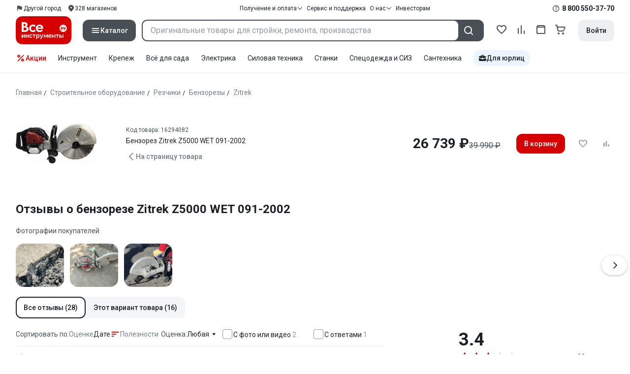

--- FILE ---
content_type: text/html;charset=utf-8
request_url: https://www.vseinstrumenti.ru/product/benzorez-zitrek-z5000-wet-091-2002-1844837/otzyvy/
body_size: 34890
content:
<!DOCTYPE html><html  lang="ru"><head><meta charset="utf-8"><meta name="viewport" content="width=device-width, initial-scale=1, maximum-scale=1.0, minimum-scale=1.0, shrink-to-fit=no"><title>Отзывы о бензорезе Zitrek Z5000 WET 091-2002. Читать 28 отзывов покупателей - онлайн-гипермаркет ВсеИнструменты.ру</title><link rel="preconnect" href="https://track.onef.pro"><link rel="preconnect" href="https://fonts.googleapis.com"><link rel="preconnect" href="https://cdn.vseinstrumenti.ru"><link rel="preconnect" href="https://ads.adfox.ru"><link rel="preconnect" href="https://ad.adriver.ru"><link rel="preconnect" href="https://an.yandex.ru"><link rel="preconnect" href="https://vseinstrumentiru.webim.ru"><link rel="preconnect" href="https://vk.com"><link rel="stylesheet" href="https://fonts.googleapis.com/css2?family=Roboto:wght@400;500;700&display=swap&subset=cyrillic"><link rel="stylesheet" href="https://cdn.vseinstrumenti.ru/sv3/_product/style.C9Vyry9b.css" crossorigin><link rel="preload" as="font" href="https://cdn.vseinstrumenti.ru/sv3/_product/vi-sans-fonts/ViSansBold.woff2" type="font/woff2" crossorigin="anonymous"><link rel="preload" as="font" href="https://cdn.vseinstrumenti.ru/sv3/_product/vi-sans-fonts/ViSansLight.woff2" type="font/woff2" crossorigin="anonymous"><link rel="preload" as="font" href="https://cdn.vseinstrumenti.ru/sv3/_product/vi-sans-fonts/ViSansMedium.woff2" type="font/woff2" crossorigin="anonymous"><link rel="preload" as="font" href="https://cdn.vseinstrumenti.ru/sv3/_product/vi-sans-fonts/ViSansNormal.woff2" type="font/woff2" crossorigin="anonymous"><link rel="preload" as="font" href="https://cdn.vseinstrumenti.ru/sv3/_product/vi-icons-font/df324fb27aefdb1f8d46f5b77b2a4bb1.woff2" type="font/woff2" crossorigin="anonymous"><link rel="modulepreload" as="script" crossorigin href="https://cdn.vseinstrumenti.ru/sv3/_product/0d6hJCBK.js"><link rel="modulepreload" as="script" crossorigin href="https://cdn.vseinstrumenti.ru/sv3/_product/AmvvqG9Z.js"><link rel="modulepreload" as="script" crossorigin href="https://cdn.vseinstrumenti.ru/sv3/_product/7HSgP5d4.js"><link rel="modulepreload" as="script" crossorigin href="https://cdn.vseinstrumenti.ru/sv3/_product/BQeeyI6E.js"><link rel="modulepreload" as="script" crossorigin href="https://cdn.vseinstrumenti.ru/sv3/_product/ChjYXBSM.js"><link rel="modulepreload" as="script" crossorigin href="https://cdn.vseinstrumenti.ru/sv3/_product/DM-6llNE.js"><link rel="dns-prefetch" href="https://js-agent.newrelic.com"><meta name="theme-color" content="#d60000"><meta name="yandex-verification" content="46583414c3f679da"><meta name="msvalidate.01" content="5B9818B5DC180CF788DBBE591F6506D0"><link rel="shortcut icon" type="image/svg+xml" href="/favicon.svg"><meta name="description" content="Бензорез Zitrek Z5000 WET 091-2002 - читать 28 отзывов. Узнать пользовательский рейтинг, достоинства и недостатки, определить соотношение цены и качества."><link rel="canonical" href="https://www.vseinstrumenti.ru/product/benzorez-zitrek-z5000-wet-091-2002-1844837/otzyvy/"><meta property="og:type" content="website"><meta property="og:site_name" content="ВсеИнструменты.Ру"><meta property="og:title" content="Отзывы о бензорезе Zitrek Z5000 WET 091-2002"><meta property="og:description" content="Отзывы о бензорезе Zitrek Z5000 WET 091-2002. Читать 28 отзывов покупателей - онлайн-гипермаркет ВсеИнструменты.ру"><meta property="og:url" content="https://www.vseinstrumenti.ru/product/benzorez-zitrek-z5000-wet-091-2002-1844837/otzyvy/"><meta property="og:image" content="https://cdn.vseinstrumenti.ru/images/goods/stroitelnoe-oborudovanie-i-tehnika/rezchiki/1844837/560x504/189087287.jpg"><meta name="keywords" content="Отзывы о бензорезе Zitrek Z5000 WET 091-2002"><script type="application/ld+json">{"@context":"https://schema.org/","@type":"Product","name":"Бензорез Zitrek Z5000 WET 091-2002","image":"https://cdn.vseinstrumenti.ru/images/goods/stroitelnoe-oborudovanie-i-tehnika/rezchiki/1844837/204x184/189087287.jpg","aggregateRating":{"@type":"AggregateRating","worstRating":0,"bestRating":5,"ratingValue":3.4,"ratingCount":28,"reviewCount":28},"review":[{"@type":"Review","reviewRating":{"@type":"Rating","ratingValue":1,"worstRating":0,"bestRating":5},"author":{"@type":"Person","name":"Александр"},"datePublished":"7/10/2025","description":"Достоинства: Их нет\nНедостатки: Сам бензорез, один сплошной недостаток\nКомментарий: Работаем дорожниками, купили данное чудо нам в контору, асфальт он не пилит от слова совсем, игрушка никак иначе."},{"@type":"Review","reviewRating":{"@type":"Rating","ratingValue":5,"worstRating":0,"bestRating":5},"author":{"@type":"Person","name":"Евгений ."},"datePublished":"9/9/2024","description":"Достоинства: Цена\nНедостатки: Пока не выявил\nКомментарий: Все работает. До обкатки маленько выеживался. Обкатали и попер как напуганый. Есть видео его работы. Для неверующих могу сбросить\nПокупал(а) для: Разбор кровли"},{"@type":"Review","reviewRating":{"@type":"Rating","ratingValue":1,"worstRating":0,"bestRating":5},"author":{"@type":"Person","name":"Ильдар Ш."},"datePublished":"8/19/2024","description":"Достоинства: Нет\nНедостатки: Невозможно отремонтировать\nКомментарий: Не стоит покупать. Китайский хлам, на который нет запчастей. Сломался через несколько дней работы, суммарно 3-4 моточаса. В сервисе отремонтировать не смогли - нет запчастей."},{"@type":"Review","reviewRating":{"@type":"Rating","ratingValue":1,"worstRating":0,"bestRating":5},"author":{"@type":"Person","name":"Виктор"},"datePublished":"7/10/2024","description":"Недостатки: Умер через 5 минут\nКомментарий: Не покупать\nПокупал(а) для: Пилки гранита"}]}</script><script type="module" src="https://cdn.vseinstrumenti.ru/sv3/_product/0d6hJCBK.js" crossorigin></script><meta name="sentry-trace" content="bda89ea33d4a1a2ee10350c3b4c38cd1-7bc692ac9790bbcb-0"/>
<meta name="baggage" content="sentry-environment=production,sentry-release=202501210913-master,sentry-public_key=074669c769d2f50d3439c8e5b41699aa,sentry-trace_id=bda89ea33d4a1a2ee10350c3b4c38cd1,sentry-sampled=false,sentry-sample_rand=0.049385827683141814,sentry-sample_rate=0.02"/></head><body><div id="__product"><div class="WRt-D2"><div class="" data-qa="full-header"><div class="SJ2ahA KSUiRj" data-qa="header-navigation"><div class="FPC1fN main-container"><div class="wS70Cv"><button class="_base-button_dd88u_8 _-x-small_dd88u_409 _-primary_dd88u_61 _-link_dd88u_195 _-no-paddings_dd88u_118 _-icon_dd88u_55 QKSKx-" data-qa="header-region-button"><!----><span class="_button-icon_dd88u_49"><!--[--><!--[--><i class="_vi-icon_su8nu_8 vi-icon-flag kQ4BjE wCGQwu" style="font-size:16px;"></i><!----><!--]--><!--]--></span><span class="_label_dd88u_27"><!--[--><span class="n4WTXf">Другой город</span><!--]--></span></button><a class="_base-button_dd88u_8 _-x-small_dd88u_409 _-primary_dd88u_61 _-link_dd88u_195 _-no-paddings_dd88u_118 _-icon_dd88u_55 pQyJNl _78pT6b" href="/offices/moscow/" no-label-paddings data-qa="self-delivery-link"><!----><span class="_button-icon_dd88u_49"><!--[--><i class="_vi-icon_su8nu_8 vi-icon-location NTzD6q" style="font-size:16px;"></i><!--]--></span><span class="_label_dd88u_27"><!--[-->
      328
      магазинов
     <!--]--></span></a></div><div class="yhf3nf"><div class="_dropdown_1e9wp_8 undefined _-has-arrow_1e9wp_15 KbLL--" data-qa="receipt-payment"><div class="_trigger_1e9wp_37"><!--[--><button class="_base-button_dd88u_8 _-x-small_dd88u_409 _-primary_dd88u_61 _-link_dd88u_195 _-icon-right_dd88u_58 _-no-paddings_dd88u_118 _-icon_dd88u_55 _78pT6b" no-label-paddings><!----><span class="_button-icon_dd88u_49"><!--[--><i class="_vi-icon_su8nu_8 vi-icon-arrow-down NTzD6q" style="font-size:12px;"></i><!--]--></span><span class="_label_dd88u_27"><!--[--> Получение и оплата <!--]--></span></button><!--]--></div><div class="_drop-content_1e9wp_21" style="display:none;"><div class="_drop-list-wrapper_1e9wp_12"><!--[--><!--]--><div class="_custom-scroll_rv8e1_8" style=""><!--[--><!--[--><a href="/courier-delivery/" class="_drop-link_1e9wp_72">Доставка курьером</a><a href="/region-delivery/" class="_drop-link_1e9wp_72">Доставка транспортной компанией</a><a href="/offices/moscow/" class="_drop-link_1e9wp_72">Самовывоз</a><a href="/payment-methods/" class="_drop-link_1e9wp_72">Способы оплаты</a><!--]--><!--]--></div><!--[--><div class="G6F6Ec" data-behavior="check-order-status" data-qa="check-order-status"><i class="_vi-icon_su8nu_8 vi-icon-clock mV1t7C" style="font-size:16px;"></i> Проверить статус заказа </div><a class="G6F6Ec" href="/pay-order/" target="_blank" data-qa="online-payment"><i class="_vi-icon_su8nu_8 vi-icon-ruble mV1t7C" style="font-size:16px;"></i> Оплатить заказ онлайн </a><!--]--></div></div></div><a class="_base-button_dd88u_8 _-x-small_dd88u_409 _-primary_dd88u_61 _-link_dd88u_195 _-icon-right_dd88u_58 _-no-paddings_dd88u_118 KbLL-- _78pT6b" href="/service-and-support/" data-qa="service-support-main" no-label-paddings><!----><!----><span class="_label_dd88u_27"><!--[--> Сервис и поддержка <!--]--></span></a><div class="_dropdown_1e9wp_8 undefined _-has-arrow_1e9wp_15 KbLL--" data-qa="receipt-payment"><div class="_trigger_1e9wp_37"><!--[--><button class="_base-button_dd88u_8 _-x-small_dd88u_409 _-primary_dd88u_61 _-link_dd88u_195 _-icon-right_dd88u_58 _-no-paddings_dd88u_118 _-icon_dd88u_55 _78pT6b" no-label-paddings><!----><span class="_button-icon_dd88u_49"><!--[--><i class="_vi-icon_su8nu_8 vi-icon-arrow-down NTzD6q" style="font-size:12px;"></i><!--]--></span><span class="_label_dd88u_27"><!--[--> О нас <!--]--></span></button><!--]--></div><div class="_drop-content_1e9wp_21" style="display:none;"><div class="_drop-list-wrapper_1e9wp_12"><!--[--><!--]--><!----><!--[--><a class="G6F6Ec" href="https://about.vseinstrumenti.ru/" target="_blank" data-qa="about-us-link"> О компании </a><a class="G6F6Ec" href="https://ir.vseinstrumenti.ru/" target="_blank" data-qa="investors-link"> Информация для инвесторов </a><a class="G6F6Ec" href="/legal/requisites/" data-qa="requisites"> Реквизиты </a><a class="G6F6Ec" href="/services/contacts/" data-qa="contacts"> Контакты </a><!--]--></div></div></div><a class="_base-button_dd88u_8 _-x-small_dd88u_409 _-primary_dd88u_61 _-link_dd88u_195 _-no-paddings_dd88u_118 KbLL-- _78pT6b" target="_blank" href="https://ir.vseinstrumenti.ru/" data-qa="top-level-investors-link"><!----><!----><span class="_label_dd88u_27"><!--[--> Инвесторам <!--]--></span></a></div><div class="_1Z3FeK _7zOW--"><!--[--><div class="_0edkke" data-qa="phone-hover"><!--[--><i class="_vi-icon_su8nu_8 vi-icon-question-circle-outline _7KApXj" style="font-size:16px;"></i><!--]--><div class="_tooltip_3i352_8 _-bottom-left_3i352_59" style="width:268px;--vi-tooltip-arrow-height:12px;--vi-tooltip-arrow-slide-shift:16px;--vi-tooltip-offset:4px;display:none;" data-tooltip="wrapper"><!----><svg class="_tooltip-arrow_3i352_25" width="28" height="12" viewBox="0 0 28 12" xmlns="http://www.w3.org/2000/svg"><path d="m16.9 10.6 8.2-9.2C25.9.4 26.9 0 28 0H0c1 0 2.1.5 2.9 1.4l8.2 9.2a3.8 3.8 0 0 0 5.8 0Z"></path></svg><!--[--><p class="_typography_5vy1f_47 _text_5vy1f_54 _v2_5vy1f_16"><!--[-->Звонок бесплатный 07:00 – 22:00<!--]--></p><p class="_typography_5vy1f_47 _text_5vy1f_54 _v2_5vy1f_16 _-no-margin_5vy1f_50"><!--[-->Дополнительный телефон<!--]--></p><a href="tel:undefined" class="JRYcFv T--q0z base-link -clean">+7 (495) 647-10-00</a><!--]--></div></div><a href="tel:8 800 550-37-70" class="JRYcFv base-link -clean" data-qa="phone-in-navigation">8 800 550-37-70</a><!--]--></div></div><!----></div><div class="jMtym9" data-qa="header"><div class="ppkRng main-container"><a href="/"><img src="https://cdn.vseinstrumenti.ru/sv3/_product/logo-filled.BL8hYRsI.svg?data" class="_5jy01q" loading="eager" alt="ВсеИнструменты.ру"></a><div class="swVQ0Q"><div class="lyIRsW" is-header-sticky="false"><button class="_base-button_dd88u_8 _-large_dd88u_359 _-filled_dd88u_61 _-full-width_dd88u_33 _-icon_dd88u_55 Xb6nO6" data-qa="catalog-button"><!----><span class="_button-icon_dd88u_49"><!--[--><i class="_vi-icon_su8nu_8 vi-icon-menu _3YBU77" style="font-size:20px;" data-qa="catalog-icon"></i><!--]--></span><span class="_label_dd88u_27"><!--[--> Каталог <!--]--></span></button><div class="_1Vy3DY" data-qa="catalog" is-new-header><!--noindex--><div class="_1-QKZt"><div class="_custom-scroll_rv8e1_8 AEpfPH" style="max-height:none;"><!--[--><ul data-qa="topic-list"><!--[--><li class="KfcaCL" data-qa="topic-item"><div class="_9OjAW7"><svg class="_svg-icon_1usy7_8 -MT9od" style="font-size:20px;"><use xlink:href="#catalog-12"></use></svg></div><a class="CXSkfA" href="https://www.vseinstrumenti.ru/category/stroitelnyj-instrument-6474/">Инструмент</a><i class="_vi-icon_su8nu_8 vi-icon-arrow-right awIVOy" style="font-size:16px;"></i></li><li class="KfcaCL" data-qa="topic-item"><div class="_9OjAW7"><svg class="_svg-icon_1usy7_8 -MT9od" style="font-size:20px;"><use xlink:href="#catalog-20"></use></svg></div><a class="CXSkfA" href="https://www.vseinstrumenti.ru/category/elektrika-i-svet-6480/">Электрика и свет</a><i class="_vi-icon_su8nu_8 vi-icon-arrow-right awIVOy" style="font-size:16px;"></i></li><li class="KfcaCL" data-qa="topic-item"><div class="_9OjAW7"><svg class="_svg-icon_1usy7_8 -MT9od" style="font-size:20px;"><use xlink:href="#catalog-32"></use></svg></div><a class="CXSkfA" href="https://www.vseinstrumenti.ru/category/ruchnoj-instrument-6481/">Ручной инструмент</a><i class="_vi-icon_su8nu_8 vi-icon-arrow-right awIVOy" style="font-size:16px;"></i></li><li class="KfcaCL" data-qa="topic-item"><div class="_9OjAW7"><svg class="_svg-icon_1usy7_8 -MT9od" style="font-size:20px;"><use xlink:href="#catalog-26"></use></svg></div><a class="CXSkfA" href="https://www.vseinstrumenti.ru/category/santehnicheskoe-oborudovanie-6750/">Сантехника и инженерные системы</a><i class="_vi-icon_su8nu_8 vi-icon-arrow-right awIVOy" style="font-size:16px;"></i></li><li class="KfcaCL" data-qa="topic-item"><div class="_9OjAW7"><svg class="_svg-icon_1usy7_8 -MT9od" style="font-size:20px;"><use xlink:href="#catalog-13"></use></svg></div><a class="CXSkfA" href="https://www.vseinstrumenti.ru/category/sadovaya-tehnika-i-instrument-6473/">Всё для сада</a><i class="_vi-icon_su8nu_8 vi-icon-arrow-right awIVOy" style="font-size:16px;"></i></li><li class="KfcaCL" data-qa="topic-item"><div class="_9OjAW7"><svg class="_svg-icon_1usy7_8 -MT9od" style="font-size:20px;"><use xlink:href="#catalog-2693"></use></svg></div><a class="CXSkfA" href="https://www.vseinstrumenti.ru/category/silovaya-tehnika-6475/">Силовая техника</a><i class="_vi-icon_su8nu_8 vi-icon-arrow-right awIVOy" style="font-size:16px;"></i></li><li class="KfcaCL" data-qa="topic-item"><div class="_9OjAW7"><svg class="_svg-icon_1usy7_8 -MT9od" style="font-size:20px;"><use xlink:href="#catalog-19"></use></svg></div><a class="CXSkfA" href="https://www.vseinstrumenti.ru/category/oborudovanie-dlya-avtoservisa-i-garazha-6479/">Автотовары</a><i class="_vi-icon_su8nu_8 vi-icon-arrow-right awIVOy" style="font-size:16px;"></i></li><li class="KfcaCL" data-qa="topic-item"><div class="_9OjAW7"><svg class="_svg-icon_1usy7_8 -MT9od" style="font-size:20px;"><use xlink:href="#catalog-25"></use></svg></div><a class="CXSkfA" href="https://www.vseinstrumenti.ru/category/krepezh-2994/">Крепёж и фурнитура</a><i class="_vi-icon_su8nu_8 vi-icon-arrow-right awIVOy" style="font-size:16px;"></i></li><li class="KfcaCL" data-qa="topic-item"><div class="_9OjAW7"><svg class="_svg-icon_1usy7_8 -MT9od" style="font-size:20px;"><use xlink:href="#catalog-30"></use></svg></div><a class="CXSkfA" href="https://www.vseinstrumenti.ru/category/stroitelnye-materialy-12778/">Отделочные и стройматериалы</a><i class="_vi-icon_su8nu_8 vi-icon-arrow-right awIVOy" style="font-size:16px;"></i></li><li class="KfcaCL" data-qa="topic-item"><div class="_9OjAW7"><svg class="_svg-icon_1usy7_8 -MT9od" style="font-size:20px;"><use xlink:href="#catalog-28"></use></svg></div><a class="CXSkfA" href="https://www.vseinstrumenti.ru/category/tovary-dlya-ofisa-i-doma-169730/">Офис и дом</a><i class="_vi-icon_su8nu_8 vi-icon-arrow-right awIVOy" style="font-size:16px;"></i></li><li class="KfcaCL" data-qa="topic-item"><div class="_9OjAW7"><svg class="_svg-icon_1usy7_8 -MT9od" style="font-size:20px;"><use xlink:href="#catalog-15"></use></svg></div><a class="CXSkfA" href="https://www.vseinstrumenti.ru/category/skladskoe-oborudovanie-i-tehnika-dlya-sklada-4100/">Склад</a><i class="_vi-icon_su8nu_8 vi-icon-arrow-right awIVOy" style="font-size:16px;"></i></li><li class="KfcaCL" data-qa="topic-item"><div class="_9OjAW7"><svg class="_svg-icon_1usy7_8 -MT9od" style="font-size:20px;"><use xlink:href="#catalog-16"></use></svg></div><a class="CXSkfA" href="https://www.vseinstrumenti.ru/category/stanki-6476/">Станки и промкомпоненты</a><i class="_vi-icon_su8nu_8 vi-icon-arrow-right awIVOy" style="font-size:16px;"></i></li><li class="KfcaCL" data-qa="topic-item"><div class="_9OjAW7"><svg class="_svg-icon_1usy7_8 -MT9od" style="font-size:20px;"><use xlink:href="#catalog-14"></use></svg></div><a class="CXSkfA" href="https://www.vseinstrumenti.ru/category/klimaticheskoe-oborudovanie-6472/">Климат, отопление и вентиляция</a><i class="_vi-icon_su8nu_8 vi-icon-arrow-right awIVOy" style="font-size:16px;"></i></li><li class="KfcaCL" data-qa="topic-item"><div class="_9OjAW7"><svg class="_svg-icon_1usy7_8 -MT9od" style="font-size:20px;"><use xlink:href="#catalog-2699"></use></svg></div><a class="CXSkfA" href="https://www.vseinstrumenti.ru/category/spetsodezhda-i-siz-4661/">Спецодежда и СИЗ</a><i class="_vi-icon_su8nu_8 vi-icon-arrow-right awIVOy" style="font-size:16px;"></i></li><li class="KfcaCL" data-qa="topic-item"><div class="_9OjAW7"><svg class="_svg-icon_1usy7_8 -MT9od" style="font-size:20px;"><use xlink:href="#catalog-2679"></use></svg></div><a class="CXSkfA" href="https://www.vseinstrumenti.ru/category/oborudovanie-dlya-klininga-i-uborki-2976/">Клининг и химия</a><i class="_vi-icon_su8nu_8 vi-icon-arrow-right awIVOy" style="font-size:16px;"></i></li><li class="KfcaCL" data-qa="topic-item"><div class="_9OjAW7"><svg class="_svg-icon_1usy7_8 -MT9od" style="font-size:20px;"><use xlink:href="#catalog-18"></use></svg></div><a class="CXSkfA" href="https://www.vseinstrumenti.ru/category/stroitelnoe-oborudovanie-i-tehnika-6477/">Строительное оборудование</a><i class="_vi-icon_su8nu_8 vi-icon-arrow-right awIVOy" style="font-size:16px;"></i></li><li class="KfcaCL" data-qa="topic-item"><div class="_9OjAW7"><svg class="_svg-icon_1usy7_8 -MT9od" style="font-size:20px;"><use xlink:href="#catalog-21"></use></svg></div><a class="CXSkfA" href="https://www.vseinstrumenti.ru/category/sport-i-turizm-3351/">Спорт и туризм</a><i class="_vi-icon_su8nu_8 vi-icon-arrow-right awIVOy" style="font-size:16px;"></i></li><li class="KfcaCL" data-qa="topic-item"><div class="_9OjAW7"><svg class="_svg-icon_1usy7_8 -MT9od" style="font-size:20px;"><use xlink:href="#catalog-22"></use></svg></div><a class="CXSkfA" href="https://www.vseinstrumenti.ru/category/rashodnye-materialy-i-osnastka-6478/">Расходные материалы</a><i class="_vi-icon_su8nu_8 vi-icon-arrow-right awIVOy" style="font-size:16px;"></i></li><!--]--></ul><!--]--></div><div class="_48gduC" style="display:none;"></div><div class="_custom-scroll_rv8e1_8 lFD7xo" style="max-height:none;display:none;"><!--[--><div class="otMaxg"><!--[--><!--]--><!----><!----></div><!--]--></div></div><!--/noindex--></div></div><div class="zuw3G3"><div class="d6N-Rk _base-input_riq1r_8 _-no-borders_riq1r_220"><label class="_label_riq1r_18"><!--[--><input data-qa="header-search-input" value type="text" placeholder="Оригинальные товары для стройки, ремонта, производства" autocomplete="off" class="_field_riq1r_23"><!--]--><!----><span class="_field-outline_riq1r_62"></span><!----></label><!----><!----><!----></div><button class="_base-button_dd88u_8 _-large_dd88u_359 _-filled_dd88u_61 _-icon_dd88u_55 wVtNQd" data-qa="header-search-button"><!----><span class="_button-icon_dd88u_49"><!--[--><i class="_vi-icon_su8nu_8 vi-icon-search zgbpH4" style="font-size:24px;"></i><!--]--></span><!----></button><!----></div></div><div class="_8n-Ibw"><!--[--><!--[--><a class="aHrd-R base-link -clean _8R37cX" href="/user/favorites/" data-qa="favorites" rel="nofollow"><!----><i class="_vi-icon_su8nu_8 vi-icon-heart-outline HHyJl0" style="font-size:24px;"></i><p class="_typography_5vy1f_47 _text_5vy1f_54 _v5_5vy1f_31 _-no-margin_5vy1f_50 _0FnZm-"><!--[-->Избранное<!--]--></p><!--[--><!--]--></a><!--]--><!--]--><div modelvalue="false" class="_8R37cX"><!--[--><a class="aHrd-R base-link -clean" href="/compare/" data-qa="compare" rel="nofollow"><!----><i class="_vi-icon_su8nu_8 vi-icon-comparison-slim HHyJl0" style="font-size:24px;"></i><p class="_typography_5vy1f_47 _text_5vy1f_54 _v5_5vy1f_31 _-no-margin_5vy1f_50 _0FnZm-"><!--[-->Сравнение<!--]--></p><!--[--><!--]--></a><!--]--><!----></div><!--[--><a class="aHrd-R base-link -clean _8R37cX" href="/user/orders/all/" data-qa="orders" rel="nofollow"><!----><i class="_vi-icon_su8nu_8 vi-icon-orders HHyJl0" style="font-size:24px;"></i><p class="_typography_5vy1f_47 _text_5vy1f_54 _v5_5vy1f_31 _-no-margin_5vy1f_50 _0FnZm-"><!--[-->Заказы<!--]--></p><!--[--><!--]--></a><!----><!--]--><a class="aHrd-R base-link -clean _8R37cX" href="/cart-checkout/" data-qa="cart" rel="nofollow"><!----><i class="_vi-icon_su8nu_8 vi-icon-cart-outline HHyJl0" style="font-size:24px;"></i><p class="_typography_5vy1f_47 _text_5vy1f_54 _v5_5vy1f_31 _-no-margin_5vy1f_50 _0FnZm-"><!--[-->Корзина<!--]--></p><!--[--><!--]--></a></div><div class="a2IXCg"><!----><div data-qa="motivation-menu"><!--[--><!--[--><button class="_base-button_dd88u_8 _-large_dd88u_359 _-secondary_dd88u_70 _-filled_dd88u_61" data-qa="login-and-registration"><!----><!----><span class="_label_dd88u_27"><!--[--> Войти <!--]--></span></button><!--]--><!--]--></div></div></div></div><div class="yHNXbv" data-qa="header-actions"><div class="-hgam4 main-container"><div class="c4dciU"><div class="_dropdown_1e9wp_8 undefined _-has-arrow_1e9wp_15 AKCgt7 GrYkMr" data-qa="actions-dropdown"><div class="_trigger_1e9wp_37"><!--[--><button class="_base-button_dd88u_8 _-link_dd88u_195 _-no-paddings_dd88u_118 _-icon_dd88u_55 a34PZ1" no-label-paddings data-qa="actions-button"><!----><span class="_button-icon_dd88u_49"><!--[--><i class="_vi-icon_su8nu_8 vi-icon-percent wzObRM" style="font-size:20px;"></i><!--]--></span><span class="_label_dd88u_27"><!--[--> Акции <!--]--></span></button><!--]--></div><div class="_drop-content_1e9wp_21" style="display:none;"><div class="_drop-list-wrapper_1e9wp_12"><!--[--><!--]--><div class="_custom-scroll_rv8e1_8" style=""><!--[--><!--]--></div><!--[--><!--]--></div></div></div><!--[--><div class="GrYkMr"><a class="hPWmsP base-link -clean" data-qa="instrument-6474" href="/category/stroitelnyj-instrument-6474/">Инструмент</a></div><div class="GrYkMr"><a class="hPWmsP base-link -clean" data-qa="krepezh-2994" href="/category/krepezh-2994/">Крепеж</a></div><div class="GrYkMr"><a class="hPWmsP base-link -clean" data-qa="sadovaya-tehnika-6473" href="/category/sadovaya-tehnika-i-instrument-6473/">Всё для сада</a></div><div class="GrYkMr"><a class="hPWmsP base-link -clean" data-qa="elektrika-6480" href="/category/elektrika-i-svet-6480/">Электрика</a></div><div class="GrYkMr"><a class="hPWmsP base-link -clean" data-qa="silovaya_tekhnika-6475" href="/category/silovaya-tehnika-6475/">Силовая техника	</a></div><div class="GrYkMr"><a class="hPWmsP base-link -clean" data-qa="stanki-6476" href="/category/stanki-6476/">Станки</a></div><div class="GrYkMr"><a class="hPWmsP base-link -clean" data-qa="spetsodezhda-i-siz-4661" href="/category/spetsodezhda-i-siz-4661/">Спецодежда и СИЗ</a></div><div class="GrYkMr"><a class="hPWmsP base-link -clean" data-qa="santehnika-6750" href="/category/santehnicheskoe-oborudovanie-6750/">Сантехника</a></div><div class="GrYkMr Un3Edv"><a class="hPWmsP base-link -clean" data-qa="avto-6479" href="/category/oborudovanie-dlya-avtoservisa-i-garazha-6479/">Авто</a></div><!--]--><div><!--[--><a class="D7gBjQ" href="/b2b/"><i class="_vi-icon_su8nu_8 vi-icon-brief-case" style="font-size:16px;"></i><span class="_typography_5vy1f_47 _text_5vy1f_54 _v1_5vy1f_11 _-no-margin_5vy1f_50"><!--[-->Для юрлиц<!--]--></span></a><!--]--><div class="_tooltip_3i352_8 _-bottom_3i352_54" style="width:332px;--vi-tooltip-arrow-height:12px;--vi-tooltip-arrow-slide-shift:16px;--vi-tooltip-offset:4px;display:none;" data-tooltip="wrapper"><!----><svg class="_tooltip-arrow_3i352_25" width="28" height="12" viewBox="0 0 28 12" xmlns="http://www.w3.org/2000/svg"><path d="m16.9 10.6 8.2-9.2C25.9.4 26.9 0 28 0H0c1 0 2.1.5 2.9 1.4l8.2 9.2a3.8 3.8 0 0 0 5.8 0Z"></path></svg><!--[--><p class="_typography_5vy1f_47 _heading_5vy1f_8 _v5_5vy1f_31"><!--[-->Покупайте для бизнеса<!--]--></p><ul class="pm0K4q"><!--[--><li class="VBAocX"><i class="_vi-icon_su8nu_8 vi-icon-check" style="font-size:16px;"></i><span class="_typography_5vy1f_47 _text_5vy1f_54 _v2_5vy1f_16 _-no-margin_5vy1f_50"><!--[-->Оригинальные товары с гарантией<!--]--></span></li><li class="VBAocX"><i class="_vi-icon_su8nu_8 vi-icon-check" style="font-size:16px;"></i><span class="_typography_5vy1f_47 _text_5vy1f_54 _v2_5vy1f_16 _-no-margin_5vy1f_50"><!--[-->2 млн товаров: закроем заявку на 100%<!--]--></span></li><li class="VBAocX"><i class="_vi-icon_su8nu_8 vi-icon-check" style="font-size:16px;"></i><span class="_typography_5vy1f_47 _text_5vy1f_54 _v2_5vy1f_16 _-no-margin_5vy1f_50"><!--[-->Оптовая система скидок<!--]--></span></li><!--]--></ul><a class="_base-button_dd88u_8 _-small_dd88u_384 _-secondary_dd88u_70 _-filled_dd88u_61" href="/b2b/"><!----><!----><span class="_label_dd88u_27"><!--[-->Узнать больше<!--]--></span></a><!--]--></div></div></div></div></div></div><!--[--><div class="main-container"><div class=""><!--[--><header class="_8dBy4L"><nav itemscope class="_breadcrumbs_dmrdl_8" itemtype="https://schema.org/BreadcrumbList" id="breadcrumbs-anchor" data-qa="breadcrumbs"><!--[--><!--[--><div class="_breadcrumbs-item_dmrdl_16" itemprop="itemListElement" itemscope itemtype="https://schema.org/ListItem"><a href="/" class="_breadcrumbs-link_dmrdl_35" itemprop="item"><span itemprop="name">Главная</span><meta content="1" itemprop="position"></a><span class="_separator_dmrdl_32">/</span></div><!--]--><!--[--><div class="_breadcrumbs-item_dmrdl_16" itemprop="itemListElement" itemscope itemtype="https://schema.org/ListItem"><a href="/category/stroitelnoe-oborudovanie-i-tehnika-6477/" class="_breadcrumbs-link_dmrdl_35" itemprop="item"><span itemprop="name">Строительное оборудование</span><meta content="2" itemprop="position"></a><span class="_separator_dmrdl_32">/</span></div><!--]--><!--[--><div class="_breadcrumbs-item_dmrdl_16" itemprop="itemListElement" itemscope itemtype="https://schema.org/ListItem"><a href="/category/rezchiki-2990/" class="_breadcrumbs-link_dmrdl_35" itemprop="item"><span itemprop="name">Резчики</span><meta content="3" itemprop="position"></a><span class="_separator_dmrdl_32">/</span></div><!--]--><!--[--><div class="_breadcrumbs-item_dmrdl_16" itemprop="itemListElement" itemscope itemtype="https://schema.org/ListItem"><a href="/category/benzorezy-90/" class="_breadcrumbs-link_dmrdl_35" itemprop="item"><span itemprop="name">Бензорезы</span><meta content="4" itemprop="position"></a><span class="_separator_dmrdl_32">/</span></div><!--]--><!--[--><div class="_breadcrumbs-item_dmrdl_16" itemprop="itemListElement" itemscope itemtype="https://schema.org/ListItem"><a href="/category/benzorezy-90/zitrek-940/" class="_breadcrumbs-link_dmrdl_35" itemprop="item"><span itemprop="name">Zitrek</span><meta content="5" itemprop="position"></a><!----></div><!--]--><!--]--></nav><!----><!----></header><div data-trigger="header"><div class="KSgxhu MFFkz7"><!----><a class="bQqW6Q" href="/product/benzorez-zitrek-z5000-wet-091-2002-1844837/"><img class="image" src="https://cdn.vseinstrumenti.ru/images/goods/stroitelnoe-oborudovanie-i-tehnika/rezchiki/1844837/204x184/189087287.jpg" alt="Бензорез Zitrek Z5000 WET 091-2002" style="" loading="eager"></a><div class="ztDD9J"><!----><p class="_typography_5vy1f_47 _text_5vy1f_54 _v5_5vy1f_31 _-no-margin_5vy1f_50 EFXS6V"><!--[--> Код товара: 16294082<!--]--></p><a class="_base-button_dd88u_8 _-primary_dd88u_61 _-link_dd88u_195 _-no-paddings_dd88u_118 puKji6" href="/product/benzorez-zitrek-z5000-wet-091-2002-1844837/"><!----><!----><span class="_label_dd88u_27"><!--[--><span class="nAx3GW">Бензорез Zitrek Z5000 WET 091-2002</span><!--]--></span></a><a class="_base-button_dd88u_8 _-secondary_dd88u_70 _-link_dd88u_195 _-no-paddings_dd88u_118 _-icon_dd88u_55" href="/product/benzorez-zitrek-z5000-wet-091-2002-1844837/"><!----><span class="_button-icon_dd88u_49"><!--[--><i class="_vi-icon_su8nu_8 vi-icon-arrow-left" style="font-size:20px;"></i><!--]--></span><span class="_label_dd88u_27"><!--[--> На страницу товара <!--]--></span></a></div><div class="Ivu0nX"><p class="_typography_5vy1f_47 _heading_5vy1f_8 _v2_5vy1f_16 _-no-margin_5vy1f_50"><!--[-->26 739 ₽<!----><!--]--></p><p class="_typography_5vy1f_47 _text_5vy1f_54 _v4_5vy1f_26 _-no-margin_5vy1f_50 qaoKrF"><!--[-->39 990 ₽ <!--]--></p></div><div class="LqojAw _9uhO2p" saleguid="4d5ded1b-e9f4-4372-af63-78fe579bee53"><!--[--><!----><button class="_base-button_dd88u_8 _-primary_dd88u_61 _-filled_dd88u_61" title="В корзину" data-qa="product-add-to-cart-button"><!----><!----><span class="_label_dd88u_27"><!--[-->В корзину<!--]--></span></button><!--]--><!----><!----><!----><!----><!----></div><button class="qg5S5t O-GlD8" title="Добавить в избранное" type="button" data-qa="product-toggle-button"><div class="MpUFsf"><i class="_vi-icon_su8nu_8 vi-icon-heart" style="font-size:20px;display:none;"></i><i class="_vi-icon_su8nu_8 vi-icon-heart-outline" style="font-size:20px;"></i></div></button><button class="qg5S5t" title="Добавить в сравнение" type="button" data-qa="product-toggle-button"><div class="MpUFsf"><!----><i class="_vi-icon_su8nu_8 vi-icon-comparison" style="font-size:20px;"></i></div></button></div></div><div class="A7kL0i _73ewlB"><div class="yfgWo8 main-container"><div class="KSgxhu VN-9Ig gWdzu-"><a class="_base-button_dd88u_8 _-secondary_dd88u_70 _-link_dd88u_195 _-no-paddings_dd88u_118 _-icon_dd88u_55 KLkrR1" href="/product/benzorez-zitrek-z5000-wet-091-2002-1844837/"><!----><span class="_button-icon_dd88u_49"><!--[--><i class="_vi-icon_su8nu_8 vi-icon-arrow-left" style="font-size:20px;"></i><!--]--></span><!----></a><a class="bQqW6Q" href="/product/benzorez-zitrek-z5000-wet-091-2002-1844837/"><img class="image" src="https://cdn.vseinstrumenti.ru/images/goods/stroitelnoe-oborudovanie-i-tehnika/rezchiki/1844837/204x184/189087287.jpg" alt="Бензорез Zitrek Z5000 WET 091-2002" style="" loading="lazy"></a><div class="ztDD9J"><!----><p class="_typography_5vy1f_47 _text_5vy1f_54 _v5_5vy1f_31 _-no-margin_5vy1f_50 EFXS6V"><!--[--> Код товара: 16294082<!--]--></p><a class="_base-button_dd88u_8 _-small_dd88u_384 _-primary_dd88u_61 _-link_dd88u_195 _-no-paddings_dd88u_118 puKji6" href="/product/benzorez-zitrek-z5000-wet-091-2002-1844837/"><!----><!----><span class="_label_dd88u_27"><!--[--><span class="nAx3GW">Бензорез Zitrek Z5000 WET 091-2002</span><!--]--></span></a><!----></div><div class="Ivu0nX"><p class="_typography_5vy1f_47 _heading_5vy1f_8 _v4_5vy1f_26 _-no-margin_5vy1f_50"><!--[-->26 739 ₽<!----><!--]--></p><p class="_typography_5vy1f_47 _text_5vy1f_54 _v4_5vy1f_26 _-no-margin_5vy1f_50 qaoKrF"><!--[-->39 990 ₽ <!--]--></p></div><div class="LqojAw _9uhO2p" saleguid="4d5ded1b-e9f4-4372-af63-78fe579bee53"><!--[--><!----><button class="_base-button_dd88u_8 _-primary_dd88u_61 _-filled_dd88u_61" title="В корзину" data-qa="product-add-to-cart-button"><!----><!----><span class="_label_dd88u_27"><!--[-->В корзину<!--]--></span></button><!--]--><!----><!----><!----><!----><!----></div><button class="qg5S5t O-GlD8" title="Добавить в избранное" type="button" data-qa="product-toggle-button"><div class="MpUFsf"><i class="_vi-icon_su8nu_8 vi-icon-heart" style="font-size:20px;display:none;"></i><i class="_vi-icon_su8nu_8 vi-icon-heart-outline" style="font-size:20px;"></i></div></button><button class="qg5S5t" title="Добавить в сравнение" type="button" data-qa="product-toggle-button"><div class="MpUFsf"><!----><i class="_vi-icon_su8nu_8 vi-icon-comparison" style="font-size:20px;"></i></div></button></div><!----></div></div><h1 class="_typography_5vy1f_47 _heading_5vy1f_8 _v3_5vy1f_21 _-no-margin_5vy1f_50"><!--[-->Отзывы о бензорезе Zitrek Z5000 WET 091-2002<!--]--></h1><!----><div class="BdwqoD"><p class="_typography_5vy1f_47 _text_5vy1f_54 _v2_5vy1f_16 _-no-margin_5vy1f_50 -lSMKe"><!--[-->Фотографии покупателей<!--]--></p><div class="_carousel-wrapper_12vr6_8 _4EhMwy"><div class="_carousel_12vr6_8 _-horizontal_12vr6_72"><div class="_button-wrapper_12vr6_24 _-previous_12vr6_86 _-overlay_12vr6_79"><button class="_base-button_dd88u_8 _-primary_dd88u_61 _-shadow_dd88u_184 _-circle_dd88u_313 _-icon_dd88u_55 _button_12vr6_24" style="display:none;"><!----><span class="_button-icon_dd88u_49"><!--[--><svg xmlns="http://www.w3.org/2000/svg" viewBox="0 0 24 24" class="_svg-icon_1usy7_8 _icon_12vr6_105 _-horizontal_12vr6_72" style="font-size:20px;"><path d="M13.7 19.6q.33-.32.32-.75 0-.42-.31-.74l-6.1-6.1 6.12-6.12q.3-.3.3-.73 0-.45-.32-.75-.32-.32-.74-.32-.43 0-.74.32l-7 7.02a1 1 0 0 0-.18.27Q5 11.85 5 12q0 .17.05.31.06.15.18.27l7.02 7.02q.3.3.72.3t.74-.32"></path></svg><!--]--></span><!----></button></div><div class="_wrapper_12vr6_31" style=""><div class="_content_12vr6_37 _-rendering_12vr6_44 _-transition_12vr6_40" style="transform:translateX(0px);"><!--[--><div class="_item_2k2ln_8" style="width:98px;margin-right:12px;" tabindex="-1"><!--[--><button class="_9ZBWtB" type="button"><img class="image -show-placeholder bvxSw6" src="https://cdn.vseinstrumenti.ru/images/reviews/c6/ac/c6aca839-99b6-41da-9251-7b5773c1211d/461x415/c7d0225d-9f42-4b4a-92f8-45c7edfcbc1e.jpg" alt style="width:147px;height:174px;object-fit:cover;" loading="lazy"></button><!--]--></div><div class="_item_2k2ln_8" style="width:98px;margin-right:12px;" tabindex="-1"><!--[--><button class="_9ZBWtB" type="button"><img class="image -show-placeholder bvxSw6" src="https://cdn.vseinstrumenti.ru/images/reviews/c6/ac/c6aca839-99b6-41da-9251-7b5773c1211d/461x415/8a2c6a45-e90c-49dc-b538-ba1538bee73f.jpg" alt style="width:147px;height:174px;object-fit:cover;" loading="lazy"></button><!--]--></div><div class="_item_2k2ln_8" style="width:98px;margin-right:12px;" tabindex="-1"><!--[--><button class="_9ZBWtB" type="button"><img class="image -show-placeholder bvxSw6" src="https://cdn.vseinstrumenti.ru/images/responses/1844837/461x415/benzorez-zitrek-z5000-wet-091-2002-2024-09-09-14-19-26-1-save_response_service66ded9bec58436.57348267.jpg" alt style="width:147px;height:174px;object-fit:cover;" loading="lazy"></button><!--]--></div><!--]--></div></div><div class="_button-wrapper_12vr6_24 _-next_12vr6_90 _-overlay_12vr6_79"><button class="_base-button_dd88u_8 _-primary_dd88u_61 _-shadow_dd88u_184 _-circle_dd88u_313 _-icon_dd88u_55 _button_12vr6_24"><!----><span class="_button-icon_dd88u_49"><!--[--><svg xmlns="http://www.w3.org/2000/svg" viewBox="0 0 24 24" class="_svg-icon_1usy7_8 _icon_12vr6_105 _-horizontal_12vr6_72" style="font-size:20px;"><path d="M10.29 4.4q-.31.32-.31.75 0 .42.3.74l6.11 6.1-6.12 6.12q-.3.3-.3.73 0 .45.32.75.3.32.74.32.42 0 .74-.32l7-7.02a1 1 0 0 0 .17-.27 1 1 0 0 0 0-.62 1 1 0 0 0-.17-.27l-7.02-7.02a1 1 0 0 0-.72-.3q-.43 0-.74.32"></path></svg><!--]--></span><!----></button></div></div><!----></div></div><div class="_button-toggle_1xrhk_8 _-large_1xrhk_54 pY7jHH"><!--[--><div class="_button_1xrhk_8 _-active_1xrhk_95" tabindex="0" role="button"><!----><div class="_label_1xrhk_26"><!--[--><span>Все отзывы (28)</span><!--]--></div></div><div class="_button_1xrhk_8" tabindex="0" role="button"><!----><div class="_label_1xrhk_26"><!--[--><span>Этот вариант товара (16)</span><!--]--></div></div><!--]--></div><div class="_-1wiHV BJMB7u"><div class="NyyMIa"><div class="_8fN-dF gEXCko" product-guid="c6aca839-99b6-41da-9251-7b5773c1211d"><div class="wJ9yOC" data-qa="sort-options"><p class="_typography_5vy1f_47 _text_5vy1f_54 _v2_5vy1f_16 _-no-margin_5vy1f_50 wJdnst"><!--[-->Сортировать по:<!--]--></p><!--[--><button class="_base-button_dd88u_8 _-small_dd88u_384 _-secondary_dd88u_70 _-link_dd88u_195 _-icon-right_dd88u_58 _-no-paddings_dd88u_118" data-qa="rating"><!----><!----><span class="_label_dd88u_27"><!--[-->Оценке <!--]--></span></button><button class="_base-button_dd88u_8 _-small_dd88u_384 _-primary_dd88u_61 _-link_dd88u_195 _-icon-right_dd88u_58 _-no-paddings_dd88u_118 _-icon_dd88u_55" data-qa="createdAt"><!----><span class="_button-icon_dd88u_49"><!--[--><i class="_vi-icon_su8nu_8 vi-icon-sort rrHOta" style="font-size:20px;"></i><!--]--></span><span class="_label_dd88u_27"><!--[-->Дате <!--]--></span></button><button class="_base-button_dd88u_8 _-small_dd88u_384 _-secondary_dd88u_70 _-link_dd88u_195 _-icon-right_dd88u_58 _-no-paddings_dd88u_118" data-qa="usefulness"><!----><!----><span class="_label_dd88u_27"><!--[-->Полезности <!--]--></span></button><!--]--></div><div class="wJ9yOC" data-qa="sort-rating-value"><p class="_typography_5vy1f_47 _text_5vy1f_54 _v2_5vy1f_16 _-no-margin_5vy1f_50 wJdnst"><!--[-->Оценка:<!--]--></p><div class="_dropdown_1e9wp_8 _-center_1e9wp_21"><div class="_trigger_1e9wp_37"><!--[--><button class="_base-button_dd88u_8 _-small_dd88u_384 _-primary_dd88u_61 _-link_dd88u_195 _-icon-right_dd88u_58 _-no-paddings_dd88u_118 _-icon_dd88u_55"><!----><span class="_button-icon_dd88u_49"><!--[--><i class="_vi-icon_su8nu_8 vi-icon-drop-down" style="font-size:20px;"></i><!--]--></span><span class="_label_dd88u_27"><!--[-->Любая <!--]--></span></button><!--]--></div><div class="_drop-content_1e9wp_21" style="display:none;"><div class="_drop-list-wrapper_1e9wp_12"><!--[--><!--]--><div class="_custom-scroll_rv8e1_8" style=""><!--[--><!--]--></div><!--[--><div class=""><!--[--><div class="MMZCw2"><span class="_typography_5vy1f_47 _text_5vy1f_54 _v1_5vy1f_11 _-no-margin_5vy1f_50"><!--[-->Любая<!--]--></span></div><div class="MMZCw2"><span class="_typography_5vy1f_47 _text_5vy1f_54 _v2_5vy1f_16 _-no-margin_5vy1f_50"><!--[-->5 звезд<!--]--></span></div><div class="MMZCw2 eowjKD"><span class="_typography_5vy1f_47 _text_5vy1f_54 _v2_5vy1f_16 _-no-margin_5vy1f_50"><!--[-->4 звезды<!--]--></span></div><div class="MMZCw2 eowjKD"><span class="_typography_5vy1f_47 _text_5vy1f_54 _v2_5vy1f_16 _-no-margin_5vy1f_50"><!--[-->3 звезды<!--]--></span></div><div class="MMZCw2 eowjKD"><span class="_typography_5vy1f_47 _text_5vy1f_54 _v2_5vy1f_16 _-no-margin_5vy1f_50"><!--[-->2 звезды<!--]--></span></div><div class="MMZCw2"><span class="_typography_5vy1f_47 _text_5vy1f_54 _v2_5vy1f_16 _-no-margin_5vy1f_50"><!--[-->1 звезда<!--]--></span></div><!--]--></div><!--]--></div></div></div></div><div class="sLiepj"><label class="_checkbox_1e3oz_8" tabindex="0"><input data-qa="with-photo" .indeterminate="false" class="_input_1e3oz_16" type="checkbox" autocomplete="off"><div class="_checkbox-wrapper_1e3oz_19"><div class="_icon-wrapper_1e3oz_31"><div class="_icon-backdrop_1e3oz_41"></div><svg class="_icon_1e3oz_31 _-on_1e3oz_78" width="24" height="24" viewBox="0 0 24 24" xmlns="http://www.w3.org/2000/svg"><path d="M10.43 16.22c.15 0 .29-.02.42-.07a.98.98 0 0 0 .36-.23l6.3-6.3c.2-.21.3-.46.3-.76s-.1-.55-.32-.78c-.2-.2-.47-.3-.78-.3-.32 0-.58.1-.78.3l-5.5 5.5-2.42-2.41c-.2-.2-.45-.3-.75-.3s-.55.1-.77.32c-.2.2-.3.47-.3.78 0 .32.1.58.3.78l3.16 3.17c.11.1.23.19.36.23.13.05.27.07.42.07Z"></path></svg><svg class="_icon_1e3oz_31 _-indeterminate_1e3oz_84" width="24" height="24" viewBox="0 0 24 24" xmlns="http://www.w3.org/2000/svg"><path d="M6.44 12c0-.61.5-1.11 1.12-1.11h8.88a1.11 1.11 0 0 1 0 2.22H7.56c-.62 0-1.12-.5-1.12-1.11Z"></path></svg></div><span class="_label_1e3oz_54"><!--[--> С фото или видео <span class="_typography_5vy1f_47 _text_5vy1f_54 _v2_5vy1f_16 _-no-margin_5vy1f_50 _7G5Vxh"><!--[-->2<!--]--></span><!--]--></span></div></label><label class="_checkbox_1e3oz_8" tabindex="0"><input data-qa="with-answer" .indeterminate="false" class="_input_1e3oz_16" type="checkbox" autocomplete="off"><div class="_checkbox-wrapper_1e3oz_19"><div class="_icon-wrapper_1e3oz_31"><div class="_icon-backdrop_1e3oz_41"></div><svg class="_icon_1e3oz_31 _-on_1e3oz_78" width="24" height="24" viewBox="0 0 24 24" xmlns="http://www.w3.org/2000/svg"><path d="M10.43 16.22c.15 0 .29-.02.42-.07a.98.98 0 0 0 .36-.23l6.3-6.3c.2-.21.3-.46.3-.76s-.1-.55-.32-.78c-.2-.2-.47-.3-.78-.3-.32 0-.58.1-.78.3l-5.5 5.5-2.42-2.41c-.2-.2-.45-.3-.75-.3s-.55.1-.77.32c-.2.2-.3.47-.3.78 0 .32.1.58.3.78l3.16 3.17c.11.1.23.19.36.23.13.05.27.07.42.07Z"></path></svg><svg class="_icon_1e3oz_31 _-indeterminate_1e3oz_84" width="24" height="24" viewBox="0 0 24 24" xmlns="http://www.w3.org/2000/svg"><path d="M6.44 12c0-.61.5-1.11 1.12-1.11h8.88a1.11 1.11 0 0 1 0 2.22H7.56c-.62 0-1.12-.5-1.12-1.11Z"></path></svg></div><span class="_label_1e3oz_54"><!--[--> С ответами <span class="_typography_5vy1f_47 _text_5vy1f_54 _v2_5vy1f_16 _-no-margin_5vy1f_50 _7G5Vxh"><!--[-->1<!--]--></span><!--]--></span></div></label></div><!----></div><!----><!----><!----><div id="reviews-list" class="qbVGax"><!--[--><!--[--><div class="qNbxXH" data-qa="response-item" product-id="1844837"><div cut-height="672" type="height" has-blur button-position="absolute"><div class="Fm8QWR ZW0dSI"><div class="_rating_1u2s1_8" data-qa="total-stars"><!----><input name="rating" readonly value="1" type="hidden"><div class="_rating-wrapper_1u2s1_14"><div class="_stars_1u2s1_29"><!--[--><div><svg xmlns="http://www.w3.org/2000/svg" viewBox="0 0 24 24" class="_svg-icon_1usy7_8 _star_1u2s1_29" style="font-size:24px;"><path d="M11.62 3.24c.15-.32.6-.32.76 0l2.55 5.31q.1.2.33.24l5.87.77c.35.04.5.47.24.72l-4.3 4.05q-.16.16-.12.38l1.07 5.8c.07.34-.3.6-.61.44l-5.2-2.81a.4.4 0 0 0-.41 0l-5.21 2.8a.42.42 0 0 1-.61-.44l1.07-5.79a.4.4 0 0 0-.12-.38l-4.3-4.05a.42.42 0 0 1 .24-.72l5.87-.77q.22-.03.33-.24z"></path></svg></div><div><svg xmlns="http://www.w3.org/2000/svg" viewBox="0 0 24 24" class="_svg-icon_1usy7_8 _star_1u2s1_29" style="font-size:24px;"><path d="M11.62 3.24c.15-.32.6-.32.76 0l2.55 5.31q.1.2.33.24l5.87.77c.35.04.5.47.24.72l-4.3 4.05q-.16.16-.12.38l1.07 5.8c.07.34-.3.6-.61.44l-5.2-2.81a.4.4 0 0 0-.41 0l-5.21 2.8a.42.42 0 0 1-.61-.44l1.07-5.79a.4.4 0 0 0-.12-.38l-4.3-4.05a.42.42 0 0 1 .24-.72l5.87-.77q.22-.03.33-.24z"></path></svg></div><div><svg xmlns="http://www.w3.org/2000/svg" viewBox="0 0 24 24" class="_svg-icon_1usy7_8 _star_1u2s1_29" style="font-size:24px;"><path d="M11.62 3.24c.15-.32.6-.32.76 0l2.55 5.31q.1.2.33.24l5.87.77c.35.04.5.47.24.72l-4.3 4.05q-.16.16-.12.38l1.07 5.8c.07.34-.3.6-.61.44l-5.2-2.81a.4.4 0 0 0-.41 0l-5.21 2.8a.42.42 0 0 1-.61-.44l1.07-5.79a.4.4 0 0 0-.12-.38l-4.3-4.05a.42.42 0 0 1 .24-.72l5.87-.77q.22-.03.33-.24z"></path></svg></div><div><svg xmlns="http://www.w3.org/2000/svg" viewBox="0 0 24 24" class="_svg-icon_1usy7_8 _star_1u2s1_29" style="font-size:24px;"><path d="M11.62 3.24c.15-.32.6-.32.76 0l2.55 5.31q.1.2.33.24l5.87.77c.35.04.5.47.24.72l-4.3 4.05q-.16.16-.12.38l1.07 5.8c.07.34-.3.6-.61.44l-5.2-2.81a.4.4 0 0 0-.41 0l-5.21 2.8a.42.42 0 0 1-.61-.44l1.07-5.79a.4.4 0 0 0-.12-.38l-4.3-4.05a.42.42 0 0 1 .24-.72l5.87-.77q.22-.03.33-.24z"></path></svg></div><div><svg xmlns="http://www.w3.org/2000/svg" viewBox="0 0 24 24" class="_svg-icon_1usy7_8 _star_1u2s1_29" style="font-size:24px;"><path d="M11.62 3.24c.15-.32.6-.32.76 0l2.55 5.31q.1.2.33.24l5.87.77c.35.04.5.47.24.72l-4.3 4.05q-.16.16-.12.38l1.07 5.8c.07.34-.3.6-.61.44l-5.2-2.81a.4.4 0 0 0-.41 0l-5.21 2.8a.42.42 0 0 1-.61-.44l1.07-5.79a.4.4 0 0 0-.12-.38l-4.3-4.05a.42.42 0 0 1 .24-.72l5.87-.77q.22-.03.33-.24z"></path></svg></div><!--]--></div><div class="_stars_1u2s1_29 _-fill_1u2s1_33" style="width:20%;"><!--[--><svg xmlns="http://www.w3.org/2000/svg" viewBox="0 0 24 24" class="_svg-icon_1usy7_8 _star_1u2s1_29 _-primary_1u2s1_50" style="font-size:24px;"><path d="M11.62 3.24c.15-.32.6-.32.76 0l2.55 5.31q.1.2.33.24l5.87.77c.35.04.5.47.24.72l-4.3 4.05q-.16.16-.12.38l1.07 5.8c.07.34-.3.6-.61.44l-5.2-2.81a.4.4 0 0 0-.41 0l-5.21 2.8a.42.42 0 0 1-.61-.44l1.07-5.79a.4.4 0 0 0-.12-.38l-4.3-4.05a.42.42 0 0 1 .24-.72l5.87-.77q.22-.03.33-.24z"></path></svg><svg xmlns="http://www.w3.org/2000/svg" viewBox="0 0 24 24" class="_svg-icon_1usy7_8 _star_1u2s1_29 _-primary_1u2s1_50" style="font-size:24px;"><path d="M11.62 3.24c.15-.32.6-.32.76 0l2.55 5.31q.1.2.33.24l5.87.77c.35.04.5.47.24.72l-4.3 4.05q-.16.16-.12.38l1.07 5.8c.07.34-.3.6-.61.44l-5.2-2.81a.4.4 0 0 0-.41 0l-5.21 2.8a.42.42 0 0 1-.61-.44l1.07-5.79a.4.4 0 0 0-.12-.38l-4.3-4.05a.42.42 0 0 1 .24-.72l5.87-.77q.22-.03.33-.24z"></path></svg><svg xmlns="http://www.w3.org/2000/svg" viewBox="0 0 24 24" class="_svg-icon_1usy7_8 _star_1u2s1_29 _-primary_1u2s1_50" style="font-size:24px;"><path d="M11.62 3.24c.15-.32.6-.32.76 0l2.55 5.31q.1.2.33.24l5.87.77c.35.04.5.47.24.72l-4.3 4.05q-.16.16-.12.38l1.07 5.8c.07.34-.3.6-.61.44l-5.2-2.81a.4.4 0 0 0-.41 0l-5.21 2.8a.42.42 0 0 1-.61-.44l1.07-5.79a.4.4 0 0 0-.12-.38l-4.3-4.05a.42.42 0 0 1 .24-.72l5.87-.77q.22-.03.33-.24z"></path></svg><svg xmlns="http://www.w3.org/2000/svg" viewBox="0 0 24 24" class="_svg-icon_1usy7_8 _star_1u2s1_29 _-primary_1u2s1_50" style="font-size:24px;"><path d="M11.62 3.24c.15-.32.6-.32.76 0l2.55 5.31q.1.2.33.24l5.87.77c.35.04.5.47.24.72l-4.3 4.05q-.16.16-.12.38l1.07 5.8c.07.34-.3.6-.61.44l-5.2-2.81a.4.4 0 0 0-.41 0l-5.21 2.8a.42.42 0 0 1-.61-.44l1.07-5.79a.4.4 0 0 0-.12-.38l-4.3-4.05a.42.42 0 0 1 .24-.72l5.87-.77q.22-.03.33-.24z"></path></svg><svg xmlns="http://www.w3.org/2000/svg" viewBox="0 0 24 24" class="_svg-icon_1usy7_8 _star_1u2s1_29 _-primary_1u2s1_50" style="font-size:24px;"><path d="M11.62 3.24c.15-.32.6-.32.76 0l2.55 5.31q.1.2.33.24l5.87.77c.35.04.5.47.24.72l-4.3 4.05q-.16.16-.12.38l1.07 5.8c.07.34-.3.6-.61.44l-5.2-2.81a.4.4 0 0 0-.41 0l-5.21 2.8a.42.42 0 0 1-.61-.44l1.07-5.79a.4.4 0 0 0-.12-.38l-4.3-4.05a.42.42 0 0 1 .24-.72l5.87-.77q.22-.03.33-.24z"></path></svg><!--]--></div></div><!----></div><!--[--><!----><!----><!----><!--]--></div><div class="Fm8QWR"><p class="_typography_5vy1f_47 _heading_5vy1f_8 _v6_5vy1f_36 _-no-margin_5vy1f_50" data-qa="person-name"><!--[--><span>Александр</span><!--]--></p><p class="_typography_5vy1f_47 _text_5vy1f_54 _v5_5vy1f_31 _-no-margin_5vy1f_50 pthHNh"><!--[--><span content="10072025" data-qa="date-review">10.07.2025</span><span>г. Москва</span><span>Опыт использования: Менее месяца</span><!--]--></p><!----></div><a class="_base-button_dd88u_8 _-x-small_dd88u_409 _-info_dd88u_106 _-link_dd88u_195 _-no-paddings_dd88u_118 yJwN2a" href="/product/benzorez-zitrek-z5000-wet-091-2002-1844837/" data-qa="group-characteristic-link"><!----><!----><span class="_label_dd88u_27"><!--[-->Диаметр диска: 350 мм<!--]--></span></a><div class="czRaIG"><!--[--><div class="_linear-rating_1u2s1_64 iDA2li" style="max-width:208px;"><div class="_text_1u2s1_69"><span>Цена/качество</span><span>1</span></div><div class="_line_1u2s1_64"><div class="_filled-line_1u2s1_82 _-primary_1u2s1_50" style="width:20%;"></div></div></div><div class="_linear-rating_1u2s1_64 iDA2li" style="max-width:208px;"><div class="_text_1u2s1_69"><span>Эргономика</span><span>1</span></div><div class="_line_1u2s1_64"><div class="_filled-line_1u2s1_82 _-primary_1u2s1_50" style="width:20%;"></div></div></div><!--]--></div><div data-qa="comments"><!----><!--[--><div class="QD2LtH"><p class="_typography_5vy1f_47 _heading_5vy1f_8 _v7_5vy1f_41"><!--[-->Достоинства:<!--]--></p><Shortcut cut-lines="10" button-open-text="Читать полностью" disable-button-icon><p class="_typography_5vy1f_47 _text_5vy1f_54 _v3_5vy1f_21 _-no-margin_5vy1f_50 PCnXCe"><!--[-->Их нет<!--]--></p></Shortcut></div><div class="QD2LtH"><p class="_typography_5vy1f_47 _heading_5vy1f_8 _v7_5vy1f_41"><!--[-->Недостатки:<!--]--></p><Shortcut cut-lines="10" button-open-text="Читать полностью" disable-button-icon><p class="_typography_5vy1f_47 _text_5vy1f_54 _v3_5vy1f_21 _-no-margin_5vy1f_50 PCnXCe"><!--[-->Сам бензорез, один сплошной недостаток<!--]--></p></Shortcut></div><div class="QD2LtH"><p class="_typography_5vy1f_47 _heading_5vy1f_8 _v7_5vy1f_41"><!--[-->Комментарий:<!--]--></p><Shortcut cut-lines="10" button-open-text="Читать полностью" disable-button-icon><p class="_typography_5vy1f_47 _text_5vy1f_54 _v3_5vy1f_21 _-no-margin_5vy1f_50 PCnXCe"><!--[-->Работаем дорожниками, купили данное чудо нам в контору, асфальт он не пилит от слова совсем, игрушка никак иначе.<!--]--></p></Shortcut></div><!--]--></div><div class="N4Gq8k"><!--[--><!--]--><!--[--><button class="_9ZBWtB GqOoDZ" type="button"><img class="image -show-placeholder bvxSw6" src="https://cdn.vseinstrumenti.ru/images/reviews/c6/ac/c6aca839-99b6-41da-9251-7b5773c1211d/461x415/8a2c6a45-e90c-49dc-b538-ba1538bee73f.jpg" alt style="width:98px;height:88px;object-fit:cover;" loading="lazy"></button><button class="_9ZBWtB GqOoDZ" type="button"><img class="image -show-placeholder bvxSw6" src="https://cdn.vseinstrumenti.ru/images/reviews/c6/ac/c6aca839-99b6-41da-9251-7b5773c1211d/461x415/c7d0225d-9f42-4b4a-92f8-45c7edfcbc1e.jpg" alt style="width:98px;height:88px;object-fit:cover;" loading="lazy"></button><!--]--></div><div class="nowKZE"><!----><button class="_base-button_dd88u_8 _-small_dd88u_384 _-secondary_dd88u_70 _-link_dd88u_195 _-no-paddings_dd88u_118 NfKISj" data-qa="answer-link"><!----><!----><span class="_label_dd88u_27"><!--[--> Ответить <!--]--></span></button><!----><div class="LbZn-5"><button class="_base-button_dd88u_8 _-small_dd88u_384 _-secondary_dd88u_70 _-link_dd88u_195 _-no-paddings_dd88u_118 _-icon_dd88u_55" data-qa="like-count"><!----><span class="_button-icon_dd88u_49"><!--[--><i class="_vi-icon_su8nu_8 vi-icon-thumb-up" style="font-size:16px;"></i><!--]--></span><span class="_label_dd88u_27"><!--[--> 0<!--]--></span></button><button class="_base-button_dd88u_8 _-small_dd88u_384 _-secondary_dd88u_70 _-link_dd88u_195 _-no-paddings_dd88u_118 _-icon_dd88u_55" data-qa="dislike-count"><!----><span class="_button-icon_dd88u_49"><!--[--><i class="_vi-icon_su8nu_8 vi-icon-thumb-down" style="font-size:16px;"></i><!--]--></span><span class="_label_dd88u_27"><!--[--> 0<!--]--></span></button></div></div><!----><div class="qehu1F" style="display:none;"><!--[--><!--]--></div></div></div><!--]--><!--[--><div class="qNbxXH" data-qa="response-item" product-id="1844837"><div cut-height="672" type="height" has-blur button-position="absolute"><div class="Fm8QWR ZW0dSI"><div class="_rating_1u2s1_8" data-qa="total-stars"><!----><input name="rating" readonly value="5" type="hidden"><div class="_rating-wrapper_1u2s1_14"><div class="_stars_1u2s1_29"><!--[--><div><svg xmlns="http://www.w3.org/2000/svg" viewBox="0 0 24 24" class="_svg-icon_1usy7_8 _star_1u2s1_29" style="font-size:24px;"><path d="M11.62 3.24c.15-.32.6-.32.76 0l2.55 5.31q.1.2.33.24l5.87.77c.35.04.5.47.24.72l-4.3 4.05q-.16.16-.12.38l1.07 5.8c.07.34-.3.6-.61.44l-5.2-2.81a.4.4 0 0 0-.41 0l-5.21 2.8a.42.42 0 0 1-.61-.44l1.07-5.79a.4.4 0 0 0-.12-.38l-4.3-4.05a.42.42 0 0 1 .24-.72l5.87-.77q.22-.03.33-.24z"></path></svg></div><div><svg xmlns="http://www.w3.org/2000/svg" viewBox="0 0 24 24" class="_svg-icon_1usy7_8 _star_1u2s1_29" style="font-size:24px;"><path d="M11.62 3.24c.15-.32.6-.32.76 0l2.55 5.31q.1.2.33.24l5.87.77c.35.04.5.47.24.72l-4.3 4.05q-.16.16-.12.38l1.07 5.8c.07.34-.3.6-.61.44l-5.2-2.81a.4.4 0 0 0-.41 0l-5.21 2.8a.42.42 0 0 1-.61-.44l1.07-5.79a.4.4 0 0 0-.12-.38l-4.3-4.05a.42.42 0 0 1 .24-.72l5.87-.77q.22-.03.33-.24z"></path></svg></div><div><svg xmlns="http://www.w3.org/2000/svg" viewBox="0 0 24 24" class="_svg-icon_1usy7_8 _star_1u2s1_29" style="font-size:24px;"><path d="M11.62 3.24c.15-.32.6-.32.76 0l2.55 5.31q.1.2.33.24l5.87.77c.35.04.5.47.24.72l-4.3 4.05q-.16.16-.12.38l1.07 5.8c.07.34-.3.6-.61.44l-5.2-2.81a.4.4 0 0 0-.41 0l-5.21 2.8a.42.42 0 0 1-.61-.44l1.07-5.79a.4.4 0 0 0-.12-.38l-4.3-4.05a.42.42 0 0 1 .24-.72l5.87-.77q.22-.03.33-.24z"></path></svg></div><div><svg xmlns="http://www.w3.org/2000/svg" viewBox="0 0 24 24" class="_svg-icon_1usy7_8 _star_1u2s1_29" style="font-size:24px;"><path d="M11.62 3.24c.15-.32.6-.32.76 0l2.55 5.31q.1.2.33.24l5.87.77c.35.04.5.47.24.72l-4.3 4.05q-.16.16-.12.38l1.07 5.8c.07.34-.3.6-.61.44l-5.2-2.81a.4.4 0 0 0-.41 0l-5.21 2.8a.42.42 0 0 1-.61-.44l1.07-5.79a.4.4 0 0 0-.12-.38l-4.3-4.05a.42.42 0 0 1 .24-.72l5.87-.77q.22-.03.33-.24z"></path></svg></div><div><svg xmlns="http://www.w3.org/2000/svg" viewBox="0 0 24 24" class="_svg-icon_1usy7_8 _star_1u2s1_29" style="font-size:24px;"><path d="M11.62 3.24c.15-.32.6-.32.76 0l2.55 5.31q.1.2.33.24l5.87.77c.35.04.5.47.24.72l-4.3 4.05q-.16.16-.12.38l1.07 5.8c.07.34-.3.6-.61.44l-5.2-2.81a.4.4 0 0 0-.41 0l-5.21 2.8a.42.42 0 0 1-.61-.44l1.07-5.79a.4.4 0 0 0-.12-.38l-4.3-4.05a.42.42 0 0 1 .24-.72l5.87-.77q.22-.03.33-.24z"></path></svg></div><!--]--></div><div class="_stars_1u2s1_29 _-fill_1u2s1_33" style="width:100%;"><!--[--><svg xmlns="http://www.w3.org/2000/svg" viewBox="0 0 24 24" class="_svg-icon_1usy7_8 _star_1u2s1_29 _-primary_1u2s1_50" style="font-size:24px;"><path d="M11.62 3.24c.15-.32.6-.32.76 0l2.55 5.31q.1.2.33.24l5.87.77c.35.04.5.47.24.72l-4.3 4.05q-.16.16-.12.38l1.07 5.8c.07.34-.3.6-.61.44l-5.2-2.81a.4.4 0 0 0-.41 0l-5.21 2.8a.42.42 0 0 1-.61-.44l1.07-5.79a.4.4 0 0 0-.12-.38l-4.3-4.05a.42.42 0 0 1 .24-.72l5.87-.77q.22-.03.33-.24z"></path></svg><svg xmlns="http://www.w3.org/2000/svg" viewBox="0 0 24 24" class="_svg-icon_1usy7_8 _star_1u2s1_29 _-primary_1u2s1_50" style="font-size:24px;"><path d="M11.62 3.24c.15-.32.6-.32.76 0l2.55 5.31q.1.2.33.24l5.87.77c.35.04.5.47.24.72l-4.3 4.05q-.16.16-.12.38l1.07 5.8c.07.34-.3.6-.61.44l-5.2-2.81a.4.4 0 0 0-.41 0l-5.21 2.8a.42.42 0 0 1-.61-.44l1.07-5.79a.4.4 0 0 0-.12-.38l-4.3-4.05a.42.42 0 0 1 .24-.72l5.87-.77q.22-.03.33-.24z"></path></svg><svg xmlns="http://www.w3.org/2000/svg" viewBox="0 0 24 24" class="_svg-icon_1usy7_8 _star_1u2s1_29 _-primary_1u2s1_50" style="font-size:24px;"><path d="M11.62 3.24c.15-.32.6-.32.76 0l2.55 5.31q.1.2.33.24l5.87.77c.35.04.5.47.24.72l-4.3 4.05q-.16.16-.12.38l1.07 5.8c.07.34-.3.6-.61.44l-5.2-2.81a.4.4 0 0 0-.41 0l-5.21 2.8a.42.42 0 0 1-.61-.44l1.07-5.79a.4.4 0 0 0-.12-.38l-4.3-4.05a.42.42 0 0 1 .24-.72l5.87-.77q.22-.03.33-.24z"></path></svg><svg xmlns="http://www.w3.org/2000/svg" viewBox="0 0 24 24" class="_svg-icon_1usy7_8 _star_1u2s1_29 _-primary_1u2s1_50" style="font-size:24px;"><path d="M11.62 3.24c.15-.32.6-.32.76 0l2.55 5.31q.1.2.33.24l5.87.77c.35.04.5.47.24.72l-4.3 4.05q-.16.16-.12.38l1.07 5.8c.07.34-.3.6-.61.44l-5.2-2.81a.4.4 0 0 0-.41 0l-5.21 2.8a.42.42 0 0 1-.61-.44l1.07-5.79a.4.4 0 0 0-.12-.38l-4.3-4.05a.42.42 0 0 1 .24-.72l5.87-.77q.22-.03.33-.24z"></path></svg><svg xmlns="http://www.w3.org/2000/svg" viewBox="0 0 24 24" class="_svg-icon_1usy7_8 _star_1u2s1_29 _-primary_1u2s1_50" style="font-size:24px;"><path d="M11.62 3.24c.15-.32.6-.32.76 0l2.55 5.31q.1.2.33.24l5.87.77c.35.04.5.47.24.72l-4.3 4.05q-.16.16-.12.38l1.07 5.8c.07.34-.3.6-.61.44l-5.2-2.81a.4.4 0 0 0-.41 0l-5.21 2.8a.42.42 0 0 1-.61-.44l1.07-5.79a.4.4 0 0 0-.12-.38l-4.3-4.05a.42.42 0 0 1 .24-.72l5.87-.77q.22-.03.33-.24z"></path></svg><!--]--></div></div><!----></div><!--[--><div class="nUbOUX _nameplate-wrapper_dxhc7_8 _-small_dxhc7_19 nUbOUX" style="background:#ECF7EC;color:#3CAA3C;"><!----><!--[--><i class="_vi-icon_su8nu_8 vi-icon-check QuI-99" style="font-size:16px;"></i> Товар куплен у нас <!--]--><!----></div><!----><!----><!--]--></div><div class="Fm8QWR"><p class="_typography_5vy1f_47 _heading_5vy1f_8 _v6_5vy1f_36 _-no-margin_5vy1f_50" data-qa="person-name"><!--[--><span>Евгений .</span><!--]--></p><p class="_typography_5vy1f_47 _text_5vy1f_54 _v5_5vy1f_31 _-no-margin_5vy1f_50 pthHNh"><!--[--><span content="09092024" data-qa="date-review">09.09.2024</span><span>г. Санкт-Петербург</span><span>Опыт использования: Менее месяца</span><!--]--></p><!----></div><a class="_base-button_dd88u_8 _-x-small_dd88u_409 _-info_dd88u_106 _-link_dd88u_195 _-no-paddings_dd88u_118 yJwN2a" href="/product/benzorez-zitrek-z5000-wet-091-2002-1844837/" data-qa="group-characteristic-link"><!----><!----><span class="_label_dd88u_27"><!--[-->Диаметр диска: 350 мм<!--]--></span></a><div class="czRaIG"><!--[--><div class="_linear-rating_1u2s1_64 iDA2li" style="max-width:208px;"><div class="_text_1u2s1_69"><span>Цена/качество</span><span>5</span></div><div class="_line_1u2s1_64"><div class="_filled-line_1u2s1_82 _-primary_1u2s1_50" style="width:100%;"></div></div></div><div class="_linear-rating_1u2s1_64 iDA2li" style="max-width:208px;"><div class="_text_1u2s1_69"><span>Эргономика</span><span>5</span></div><div class="_line_1u2s1_64"><div class="_filled-line_1u2s1_82 _-primary_1u2s1_50" style="width:100%;"></div></div></div><!--]--></div><div data-qa="comments"><!----><!--[--><div class="QD2LtH"><p class="_typography_5vy1f_47 _heading_5vy1f_8 _v7_5vy1f_41"><!--[-->Достоинства:<!--]--></p><Shortcut cut-lines="10" button-open-text="Читать полностью" disable-button-icon><p class="_typography_5vy1f_47 _text_5vy1f_54 _v3_5vy1f_21 _-no-margin_5vy1f_50 PCnXCe"><!--[-->Цена<!--]--></p></Shortcut></div><div class="QD2LtH"><p class="_typography_5vy1f_47 _heading_5vy1f_8 _v7_5vy1f_41"><!--[-->Недостатки:<!--]--></p><Shortcut cut-lines="10" button-open-text="Читать полностью" disable-button-icon><p class="_typography_5vy1f_47 _text_5vy1f_54 _v3_5vy1f_21 _-no-margin_5vy1f_50 PCnXCe"><!--[-->Пока не выявил<!--]--></p></Shortcut></div><div class="QD2LtH"><p class="_typography_5vy1f_47 _heading_5vy1f_8 _v7_5vy1f_41"><!--[-->Комментарий:<!--]--></p><Shortcut cut-lines="10" button-open-text="Читать полностью" disable-button-icon><p class="_typography_5vy1f_47 _text_5vy1f_54 _v3_5vy1f_21 _-no-margin_5vy1f_50 PCnXCe"><!--[-->Все работает. До обкатки маленько выеживался. Обкатали и попер как напуганый. Есть видео его работы. Для неверующих могу сбросить<!--]--></p></Shortcut></div><div class="QD2LtH"><p class="_typography_5vy1f_47 _heading_5vy1f_8 _v7_5vy1f_41"><!--[-->Покупал(а) для:<!--]--></p><Shortcut cut-lines="10" button-open-text="Читать полностью" disable-button-icon><p class="_typography_5vy1f_47 _text_5vy1f_54 _v3_5vy1f_21 _-no-margin_5vy1f_50 PCnXCe"><!--[-->Разбор кровли<!--]--></p></Shortcut></div><!--]--></div><div class="N4Gq8k"><!--[--><!--]--><!--[--><button class="_9ZBWtB GqOoDZ" type="button"><img class="image -show-placeholder bvxSw6" src="https://cdn.vseinstrumenti.ru/images/responses/1844837/461x415/benzorez-zitrek-z5000-wet-091-2002-2024-09-09-14-19-26-1-save_response_service66ded9bec58436.57348267.jpg" alt style="width:98px;height:88px;object-fit:cover;" loading="lazy"></button><!--]--></div><div class="nowKZE"><!----><button class="_base-button_dd88u_8 _-small_dd88u_384 _-secondary_dd88u_70 _-link_dd88u_195 _-no-paddings_dd88u_118 NfKISj" data-qa="answer-link"><!----><!----><span class="_label_dd88u_27"><!--[--> Ответить <!--]--></span></button><!----><div class="LbZn-5"><button class="_base-button_dd88u_8 _-small_dd88u_384 _-secondary_dd88u_70 _-link_dd88u_195 _-no-paddings_dd88u_118 _-icon_dd88u_55" data-qa="like-count"><!----><span class="_button-icon_dd88u_49"><!--[--><i class="_vi-icon_su8nu_8 vi-icon-thumb-up" style="font-size:16px;"></i><!--]--></span><span class="_label_dd88u_27"><!--[--> 0<!--]--></span></button><button class="_base-button_dd88u_8 _-small_dd88u_384 _-secondary_dd88u_70 _-link_dd88u_195 _-no-paddings_dd88u_118 _-icon_dd88u_55" data-qa="dislike-count"><!----><span class="_button-icon_dd88u_49"><!--[--><i class="_vi-icon_su8nu_8 vi-icon-thumb-down" style="font-size:16px;"></i><!--]--></span><span class="_label_dd88u_27"><!--[--> 1<!--]--></span></button></div></div><!----><div class="qehu1F" style="display:none;"><!--[--><!--]--></div></div></div><!--]--><!--[--><div class="qNbxXH" data-qa="response-item" product-id="1844837"><div cut-height="672" type="height" has-blur button-position="absolute"><div class="Fm8QWR ZW0dSI"><div class="_rating_1u2s1_8" data-qa="total-stars"><!----><input name="rating" readonly value="1" type="hidden"><div class="_rating-wrapper_1u2s1_14"><div class="_stars_1u2s1_29"><!--[--><div><svg xmlns="http://www.w3.org/2000/svg" viewBox="0 0 24 24" class="_svg-icon_1usy7_8 _star_1u2s1_29" style="font-size:24px;"><path d="M11.62 3.24c.15-.32.6-.32.76 0l2.55 5.31q.1.2.33.24l5.87.77c.35.04.5.47.24.72l-4.3 4.05q-.16.16-.12.38l1.07 5.8c.07.34-.3.6-.61.44l-5.2-2.81a.4.4 0 0 0-.41 0l-5.21 2.8a.42.42 0 0 1-.61-.44l1.07-5.79a.4.4 0 0 0-.12-.38l-4.3-4.05a.42.42 0 0 1 .24-.72l5.87-.77q.22-.03.33-.24z"></path></svg></div><div><svg xmlns="http://www.w3.org/2000/svg" viewBox="0 0 24 24" class="_svg-icon_1usy7_8 _star_1u2s1_29" style="font-size:24px;"><path d="M11.62 3.24c.15-.32.6-.32.76 0l2.55 5.31q.1.2.33.24l5.87.77c.35.04.5.47.24.72l-4.3 4.05q-.16.16-.12.38l1.07 5.8c.07.34-.3.6-.61.44l-5.2-2.81a.4.4 0 0 0-.41 0l-5.21 2.8a.42.42 0 0 1-.61-.44l1.07-5.79a.4.4 0 0 0-.12-.38l-4.3-4.05a.42.42 0 0 1 .24-.72l5.87-.77q.22-.03.33-.24z"></path></svg></div><div><svg xmlns="http://www.w3.org/2000/svg" viewBox="0 0 24 24" class="_svg-icon_1usy7_8 _star_1u2s1_29" style="font-size:24px;"><path d="M11.62 3.24c.15-.32.6-.32.76 0l2.55 5.31q.1.2.33.24l5.87.77c.35.04.5.47.24.72l-4.3 4.05q-.16.16-.12.38l1.07 5.8c.07.34-.3.6-.61.44l-5.2-2.81a.4.4 0 0 0-.41 0l-5.21 2.8a.42.42 0 0 1-.61-.44l1.07-5.79a.4.4 0 0 0-.12-.38l-4.3-4.05a.42.42 0 0 1 .24-.72l5.87-.77q.22-.03.33-.24z"></path></svg></div><div><svg xmlns="http://www.w3.org/2000/svg" viewBox="0 0 24 24" class="_svg-icon_1usy7_8 _star_1u2s1_29" style="font-size:24px;"><path d="M11.62 3.24c.15-.32.6-.32.76 0l2.55 5.31q.1.2.33.24l5.87.77c.35.04.5.47.24.72l-4.3 4.05q-.16.16-.12.38l1.07 5.8c.07.34-.3.6-.61.44l-5.2-2.81a.4.4 0 0 0-.41 0l-5.21 2.8a.42.42 0 0 1-.61-.44l1.07-5.79a.4.4 0 0 0-.12-.38l-4.3-4.05a.42.42 0 0 1 .24-.72l5.87-.77q.22-.03.33-.24z"></path></svg></div><div><svg xmlns="http://www.w3.org/2000/svg" viewBox="0 0 24 24" class="_svg-icon_1usy7_8 _star_1u2s1_29" style="font-size:24px;"><path d="M11.62 3.24c.15-.32.6-.32.76 0l2.55 5.31q.1.2.33.24l5.87.77c.35.04.5.47.24.72l-4.3 4.05q-.16.16-.12.38l1.07 5.8c.07.34-.3.6-.61.44l-5.2-2.81a.4.4 0 0 0-.41 0l-5.21 2.8a.42.42 0 0 1-.61-.44l1.07-5.79a.4.4 0 0 0-.12-.38l-4.3-4.05a.42.42 0 0 1 .24-.72l5.87-.77q.22-.03.33-.24z"></path></svg></div><!--]--></div><div class="_stars_1u2s1_29 _-fill_1u2s1_33" style="width:20%;"><!--[--><svg xmlns="http://www.w3.org/2000/svg" viewBox="0 0 24 24" class="_svg-icon_1usy7_8 _star_1u2s1_29 _-primary_1u2s1_50" style="font-size:24px;"><path d="M11.62 3.24c.15-.32.6-.32.76 0l2.55 5.31q.1.2.33.24l5.87.77c.35.04.5.47.24.72l-4.3 4.05q-.16.16-.12.38l1.07 5.8c.07.34-.3.6-.61.44l-5.2-2.81a.4.4 0 0 0-.41 0l-5.21 2.8a.42.42 0 0 1-.61-.44l1.07-5.79a.4.4 0 0 0-.12-.38l-4.3-4.05a.42.42 0 0 1 .24-.72l5.87-.77q.22-.03.33-.24z"></path></svg><svg xmlns="http://www.w3.org/2000/svg" viewBox="0 0 24 24" class="_svg-icon_1usy7_8 _star_1u2s1_29 _-primary_1u2s1_50" style="font-size:24px;"><path d="M11.62 3.24c.15-.32.6-.32.76 0l2.55 5.31q.1.2.33.24l5.87.77c.35.04.5.47.24.72l-4.3 4.05q-.16.16-.12.38l1.07 5.8c.07.34-.3.6-.61.44l-5.2-2.81a.4.4 0 0 0-.41 0l-5.21 2.8a.42.42 0 0 1-.61-.44l1.07-5.79a.4.4 0 0 0-.12-.38l-4.3-4.05a.42.42 0 0 1 .24-.72l5.87-.77q.22-.03.33-.24z"></path></svg><svg xmlns="http://www.w3.org/2000/svg" viewBox="0 0 24 24" class="_svg-icon_1usy7_8 _star_1u2s1_29 _-primary_1u2s1_50" style="font-size:24px;"><path d="M11.62 3.24c.15-.32.6-.32.76 0l2.55 5.31q.1.2.33.24l5.87.77c.35.04.5.47.24.72l-4.3 4.05q-.16.16-.12.38l1.07 5.8c.07.34-.3.6-.61.44l-5.2-2.81a.4.4 0 0 0-.41 0l-5.21 2.8a.42.42 0 0 1-.61-.44l1.07-5.79a.4.4 0 0 0-.12-.38l-4.3-4.05a.42.42 0 0 1 .24-.72l5.87-.77q.22-.03.33-.24z"></path></svg><svg xmlns="http://www.w3.org/2000/svg" viewBox="0 0 24 24" class="_svg-icon_1usy7_8 _star_1u2s1_29 _-primary_1u2s1_50" style="font-size:24px;"><path d="M11.62 3.24c.15-.32.6-.32.76 0l2.55 5.31q.1.2.33.24l5.87.77c.35.04.5.47.24.72l-4.3 4.05q-.16.16-.12.38l1.07 5.8c.07.34-.3.6-.61.44l-5.2-2.81a.4.4 0 0 0-.41 0l-5.21 2.8a.42.42 0 0 1-.61-.44l1.07-5.79a.4.4 0 0 0-.12-.38l-4.3-4.05a.42.42 0 0 1 .24-.72l5.87-.77q.22-.03.33-.24z"></path></svg><svg xmlns="http://www.w3.org/2000/svg" viewBox="0 0 24 24" class="_svg-icon_1usy7_8 _star_1u2s1_29 _-primary_1u2s1_50" style="font-size:24px;"><path d="M11.62 3.24c.15-.32.6-.32.76 0l2.55 5.31q.1.2.33.24l5.87.77c.35.04.5.47.24.72l-4.3 4.05q-.16.16-.12.38l1.07 5.8c.07.34-.3.6-.61.44l-5.2-2.81a.4.4 0 0 0-.41 0l-5.21 2.8a.42.42 0 0 1-.61-.44l1.07-5.79a.4.4 0 0 0-.12-.38l-4.3-4.05a.42.42 0 0 1 .24-.72l5.87-.77q.22-.03.33-.24z"></path></svg><!--]--></div></div><!----></div><!--[--><!----><!----><!----><!--]--></div><div class="Fm8QWR"><p class="_typography_5vy1f_47 _heading_5vy1f_8 _v6_5vy1f_36 _-no-margin_5vy1f_50" data-qa="person-name"><!--[--><span>Ильдар Ш.</span><!--]--></p><p class="_typography_5vy1f_47 _text_5vy1f_54 _v5_5vy1f_31 _-no-margin_5vy1f_50 pthHNh"><!--[--><span content="19082024" data-qa="date-review">19.08.2024</span><span>г. Казань</span><span>Опыт использования: Менее месяца</span><!--]--></p><!----></div><a class="_base-button_dd88u_8 _-x-small_dd88u_409 _-info_dd88u_106 _-link_dd88u_195 _-no-paddings_dd88u_118 yJwN2a" href="/product/benzorez-zitrek-z7500-wet-091-2003-7909628/" data-qa="group-characteristic-link"><!----><!----><span class="_label_dd88u_27"><!--[-->Диаметр диска: 420 мм<!--]--></span></a><div class="czRaIG"><!--[--><div class="_linear-rating_1u2s1_64 iDA2li" style="max-width:208px;"><div class="_text_1u2s1_69"><span>Цена/качество</span><span>1</span></div><div class="_line_1u2s1_64"><div class="_filled-line_1u2s1_82 _-primary_1u2s1_50" style="width:20%;"></div></div></div><div class="_linear-rating_1u2s1_64 iDA2li" style="max-width:208px;"><div class="_text_1u2s1_69"><span>Эргономика</span><span>1</span></div><div class="_line_1u2s1_64"><div class="_filled-line_1u2s1_82 _-primary_1u2s1_50" style="width:20%;"></div></div></div><!--]--></div><div data-qa="comments"><!----><!--[--><div class="QD2LtH"><p class="_typography_5vy1f_47 _heading_5vy1f_8 _v7_5vy1f_41"><!--[-->Достоинства:<!--]--></p><Shortcut cut-lines="10" button-open-text="Читать полностью" disable-button-icon><p class="_typography_5vy1f_47 _text_5vy1f_54 _v3_5vy1f_21 _-no-margin_5vy1f_50 PCnXCe"><!--[-->Нет<!--]--></p></Shortcut></div><div class="QD2LtH"><p class="_typography_5vy1f_47 _heading_5vy1f_8 _v7_5vy1f_41"><!--[-->Недостатки:<!--]--></p><Shortcut cut-lines="10" button-open-text="Читать полностью" disable-button-icon><p class="_typography_5vy1f_47 _text_5vy1f_54 _v3_5vy1f_21 _-no-margin_5vy1f_50 PCnXCe"><!--[-->Невозможно отремонтировать<!--]--></p></Shortcut></div><div class="QD2LtH"><p class="_typography_5vy1f_47 _heading_5vy1f_8 _v7_5vy1f_41"><!--[-->Комментарий:<!--]--></p><Shortcut cut-lines="10" button-open-text="Читать полностью" disable-button-icon><p class="_typography_5vy1f_47 _text_5vy1f_54 _v3_5vy1f_21 _-no-margin_5vy1f_50 PCnXCe"><!--[-->Не стоит покупать. Китайский хлам, на который нет запчастей. Сломался через несколько дней работы, суммарно 3-4 моточаса. В сервисе отремонтировать не смогли - нет запчастей.<!--]--></p></Shortcut></div><!--]--></div><!----><div class="nowKZE"><!----><button class="_base-button_dd88u_8 _-small_dd88u_384 _-secondary_dd88u_70 _-link_dd88u_195 _-no-paddings_dd88u_118 NfKISj" data-qa="answer-link"><!----><!----><span class="_label_dd88u_27"><!--[--> Ответить <!--]--></span></button><!----><div class="LbZn-5"><button class="_base-button_dd88u_8 _-small_dd88u_384 _-secondary_dd88u_70 _-link_dd88u_195 _-no-paddings_dd88u_118 _-icon_dd88u_55" data-qa="like-count"><!----><span class="_button-icon_dd88u_49"><!--[--><i class="_vi-icon_su8nu_8 vi-icon-thumb-up" style="font-size:16px;"></i><!--]--></span><span class="_label_dd88u_27"><!--[--> 0<!--]--></span></button><button class="_base-button_dd88u_8 _-small_dd88u_384 _-secondary_dd88u_70 _-link_dd88u_195 _-no-paddings_dd88u_118 _-icon_dd88u_55" data-qa="dislike-count"><!----><span class="_button-icon_dd88u_49"><!--[--><i class="_vi-icon_su8nu_8 vi-icon-thumb-down" style="font-size:16px;"></i><!--]--></span><span class="_label_dd88u_27"><!--[--> 0<!--]--></span></button></div></div><!----><div class="qehu1F" style="display:none;"><!--[--><!--]--></div></div></div><!--]--><!--[--><div class="qNbxXH" data-qa="response-item" product-id="1844837"><div cut-height="672" type="height" has-blur button-position="absolute"><div class="Fm8QWR ZW0dSI"><div class="_rating_1u2s1_8" data-qa="total-stars"><!----><input name="rating" readonly value="1" type="hidden"><div class="_rating-wrapper_1u2s1_14"><div class="_stars_1u2s1_29"><!--[--><div><svg xmlns="http://www.w3.org/2000/svg" viewBox="0 0 24 24" class="_svg-icon_1usy7_8 _star_1u2s1_29" style="font-size:24px;"><path d="M11.62 3.24c.15-.32.6-.32.76 0l2.55 5.31q.1.2.33.24l5.87.77c.35.04.5.47.24.72l-4.3 4.05q-.16.16-.12.38l1.07 5.8c.07.34-.3.6-.61.44l-5.2-2.81a.4.4 0 0 0-.41 0l-5.21 2.8a.42.42 0 0 1-.61-.44l1.07-5.79a.4.4 0 0 0-.12-.38l-4.3-4.05a.42.42 0 0 1 .24-.72l5.87-.77q.22-.03.33-.24z"></path></svg></div><div><svg xmlns="http://www.w3.org/2000/svg" viewBox="0 0 24 24" class="_svg-icon_1usy7_8 _star_1u2s1_29" style="font-size:24px;"><path d="M11.62 3.24c.15-.32.6-.32.76 0l2.55 5.31q.1.2.33.24l5.87.77c.35.04.5.47.24.72l-4.3 4.05q-.16.16-.12.38l1.07 5.8c.07.34-.3.6-.61.44l-5.2-2.81a.4.4 0 0 0-.41 0l-5.21 2.8a.42.42 0 0 1-.61-.44l1.07-5.79a.4.4 0 0 0-.12-.38l-4.3-4.05a.42.42 0 0 1 .24-.72l5.87-.77q.22-.03.33-.24z"></path></svg></div><div><svg xmlns="http://www.w3.org/2000/svg" viewBox="0 0 24 24" class="_svg-icon_1usy7_8 _star_1u2s1_29" style="font-size:24px;"><path d="M11.62 3.24c.15-.32.6-.32.76 0l2.55 5.31q.1.2.33.24l5.87.77c.35.04.5.47.24.72l-4.3 4.05q-.16.16-.12.38l1.07 5.8c.07.34-.3.6-.61.44l-5.2-2.81a.4.4 0 0 0-.41 0l-5.21 2.8a.42.42 0 0 1-.61-.44l1.07-5.79a.4.4 0 0 0-.12-.38l-4.3-4.05a.42.42 0 0 1 .24-.72l5.87-.77q.22-.03.33-.24z"></path></svg></div><div><svg xmlns="http://www.w3.org/2000/svg" viewBox="0 0 24 24" class="_svg-icon_1usy7_8 _star_1u2s1_29" style="font-size:24px;"><path d="M11.62 3.24c.15-.32.6-.32.76 0l2.55 5.31q.1.2.33.24l5.87.77c.35.04.5.47.24.72l-4.3 4.05q-.16.16-.12.38l1.07 5.8c.07.34-.3.6-.61.44l-5.2-2.81a.4.4 0 0 0-.41 0l-5.21 2.8a.42.42 0 0 1-.61-.44l1.07-5.79a.4.4 0 0 0-.12-.38l-4.3-4.05a.42.42 0 0 1 .24-.72l5.87-.77q.22-.03.33-.24z"></path></svg></div><div><svg xmlns="http://www.w3.org/2000/svg" viewBox="0 0 24 24" class="_svg-icon_1usy7_8 _star_1u2s1_29" style="font-size:24px;"><path d="M11.62 3.24c.15-.32.6-.32.76 0l2.55 5.31q.1.2.33.24l5.87.77c.35.04.5.47.24.72l-4.3 4.05q-.16.16-.12.38l1.07 5.8c.07.34-.3.6-.61.44l-5.2-2.81a.4.4 0 0 0-.41 0l-5.21 2.8a.42.42 0 0 1-.61-.44l1.07-5.79a.4.4 0 0 0-.12-.38l-4.3-4.05a.42.42 0 0 1 .24-.72l5.87-.77q.22-.03.33-.24z"></path></svg></div><!--]--></div><div class="_stars_1u2s1_29 _-fill_1u2s1_33" style="width:20%;"><!--[--><svg xmlns="http://www.w3.org/2000/svg" viewBox="0 0 24 24" class="_svg-icon_1usy7_8 _star_1u2s1_29 _-primary_1u2s1_50" style="font-size:24px;"><path d="M11.62 3.24c.15-.32.6-.32.76 0l2.55 5.31q.1.2.33.24l5.87.77c.35.04.5.47.24.72l-4.3 4.05q-.16.16-.12.38l1.07 5.8c.07.34-.3.6-.61.44l-5.2-2.81a.4.4 0 0 0-.41 0l-5.21 2.8a.42.42 0 0 1-.61-.44l1.07-5.79a.4.4 0 0 0-.12-.38l-4.3-4.05a.42.42 0 0 1 .24-.72l5.87-.77q.22-.03.33-.24z"></path></svg><svg xmlns="http://www.w3.org/2000/svg" viewBox="0 0 24 24" class="_svg-icon_1usy7_8 _star_1u2s1_29 _-primary_1u2s1_50" style="font-size:24px;"><path d="M11.62 3.24c.15-.32.6-.32.76 0l2.55 5.31q.1.2.33.24l5.87.77c.35.04.5.47.24.72l-4.3 4.05q-.16.16-.12.38l1.07 5.8c.07.34-.3.6-.61.44l-5.2-2.81a.4.4 0 0 0-.41 0l-5.21 2.8a.42.42 0 0 1-.61-.44l1.07-5.79a.4.4 0 0 0-.12-.38l-4.3-4.05a.42.42 0 0 1 .24-.72l5.87-.77q.22-.03.33-.24z"></path></svg><svg xmlns="http://www.w3.org/2000/svg" viewBox="0 0 24 24" class="_svg-icon_1usy7_8 _star_1u2s1_29 _-primary_1u2s1_50" style="font-size:24px;"><path d="M11.62 3.24c.15-.32.6-.32.76 0l2.55 5.31q.1.2.33.24l5.87.77c.35.04.5.47.24.72l-4.3 4.05q-.16.16-.12.38l1.07 5.8c.07.34-.3.6-.61.44l-5.2-2.81a.4.4 0 0 0-.41 0l-5.21 2.8a.42.42 0 0 1-.61-.44l1.07-5.79a.4.4 0 0 0-.12-.38l-4.3-4.05a.42.42 0 0 1 .24-.72l5.87-.77q.22-.03.33-.24z"></path></svg><svg xmlns="http://www.w3.org/2000/svg" viewBox="0 0 24 24" class="_svg-icon_1usy7_8 _star_1u2s1_29 _-primary_1u2s1_50" style="font-size:24px;"><path d="M11.62 3.24c.15-.32.6-.32.76 0l2.55 5.31q.1.2.33.24l5.87.77c.35.04.5.47.24.72l-4.3 4.05q-.16.16-.12.38l1.07 5.8c.07.34-.3.6-.61.44l-5.2-2.81a.4.4 0 0 0-.41 0l-5.21 2.8a.42.42 0 0 1-.61-.44l1.07-5.79a.4.4 0 0 0-.12-.38l-4.3-4.05a.42.42 0 0 1 .24-.72l5.87-.77q.22-.03.33-.24z"></path></svg><svg xmlns="http://www.w3.org/2000/svg" viewBox="0 0 24 24" class="_svg-icon_1usy7_8 _star_1u2s1_29 _-primary_1u2s1_50" style="font-size:24px;"><path d="M11.62 3.24c.15-.32.6-.32.76 0l2.55 5.31q.1.2.33.24l5.87.77c.35.04.5.47.24.72l-4.3 4.05q-.16.16-.12.38l1.07 5.8c.07.34-.3.6-.61.44l-5.2-2.81a.4.4 0 0 0-.41 0l-5.21 2.8a.42.42 0 0 1-.61-.44l1.07-5.79a.4.4 0 0 0-.12-.38l-4.3-4.05a.42.42 0 0 1 .24-.72l5.87-.77q.22-.03.33-.24z"></path></svg><!--]--></div></div><!----></div><!--[--><!----><!----><!----><!--]--></div><div class="Fm8QWR"><p class="_typography_5vy1f_47 _heading_5vy1f_8 _v6_5vy1f_36 _-no-margin_5vy1f_50" data-qa="person-name"><!--[--><span>Виктор</span><!--]--></p><p class="_typography_5vy1f_47 _text_5vy1f_54 _v5_5vy1f_31 _-no-margin_5vy1f_50 pthHNh"><!--[--><span content="10072024" data-qa="date-review">10.07.2024</span><span>г. Кострома</span><span>Опыт использования: Менее месяца</span><!--]--></p><!----></div><a class="_base-button_dd88u_8 _-x-small_dd88u_409 _-info_dd88u_106 _-link_dd88u_195 _-no-paddings_dd88u_118 yJwN2a" href="/product/benzorez-zitrek-z7500-wet-091-2003-7909628/" data-qa="group-characteristic-link"><!----><!----><span class="_label_dd88u_27"><!--[-->Диаметр диска: 420 мм<!--]--></span></a><!----><div data-qa="comments"><!----><!--[--><div class="QD2LtH"><p class="_typography_5vy1f_47 _heading_5vy1f_8 _v7_5vy1f_41"><!--[-->Недостатки:<!--]--></p><Shortcut cut-lines="10" button-open-text="Читать полностью" disable-button-icon><p class="_typography_5vy1f_47 _text_5vy1f_54 _v3_5vy1f_21 _-no-margin_5vy1f_50 PCnXCe"><!--[-->Умер через 5 минут<!--]--></p></Shortcut></div><div class="QD2LtH"><p class="_typography_5vy1f_47 _heading_5vy1f_8 _v7_5vy1f_41"><!--[-->Комментарий:<!--]--></p><Shortcut cut-lines="10" button-open-text="Читать полностью" disable-button-icon><p class="_typography_5vy1f_47 _text_5vy1f_54 _v3_5vy1f_21 _-no-margin_5vy1f_50 PCnXCe"><!--[-->Не покупать<!--]--></p></Shortcut></div><div class="QD2LtH"><p class="_typography_5vy1f_47 _heading_5vy1f_8 _v7_5vy1f_41"><!--[-->Покупал(а) для:<!--]--></p><Shortcut cut-lines="10" button-open-text="Читать полностью" disable-button-icon><p class="_typography_5vy1f_47 _text_5vy1f_54 _v3_5vy1f_21 _-no-margin_5vy1f_50 PCnXCe"><!--[-->Пилки гранита<!--]--></p></Shortcut></div><!--]--></div><!----><div class="nowKZE"><!----><button class="_base-button_dd88u_8 _-small_dd88u_384 _-secondary_dd88u_70 _-link_dd88u_195 _-no-paddings_dd88u_118 NfKISj" data-qa="answer-link"><!----><!----><span class="_label_dd88u_27"><!--[--> Ответить <!--]--></span></button><!----><div class="LbZn-5"><button class="_base-button_dd88u_8 _-small_dd88u_384 _-secondary_dd88u_70 _-link_dd88u_195 _-no-paddings_dd88u_118 _-icon_dd88u_55" data-qa="like-count"><!----><span class="_button-icon_dd88u_49"><!--[--><i class="_vi-icon_su8nu_8 vi-icon-thumb-up" style="font-size:16px;"></i><!--]--></span><span class="_label_dd88u_27"><!--[--> 0<!--]--></span></button><button class="_base-button_dd88u_8 _-small_dd88u_384 _-secondary_dd88u_70 _-link_dd88u_195 _-no-paddings_dd88u_118 _-icon_dd88u_55" data-qa="dislike-count"><!----><span class="_button-icon_dd88u_49"><!--[--><i class="_vi-icon_su8nu_8 vi-icon-thumb-down" style="font-size:16px;"></i><!--]--></span><span class="_label_dd88u_27"><!--[--> 0<!--]--></span></button></div></div><!----><div class="qehu1F" style="display:none;"><!--[--><!--]--></div></div></div><!--]--><!--]--></div><button class="_base-button_dd88u_8 _-large_dd88u_359 _-primary_dd88u_61 _-shadow_dd88u_184 _-full-width_dd88u_33 HLxun8" data-qa="review-show-more"><!----><!----><span class="_label_dd88u_27"><!--[--> Показать еще <!--]--></span></button><div class="_pagination-container_6lsgw_8 qsLvL5"><div class="_button-wrapper_6lsgw_16"><a class="_base-button_dd88u_8 _-x-small_dd88u_409 _-primary_dd88u_61 _-link_dd88u_195 _-circle_dd88u_313 _-icon_dd88u_55" style="display:none;"><!----><span class="_button-icon_dd88u_49"><!--[--><svg xmlns="http://www.w3.org/2000/svg" viewBox="0 0 24 24" class="_svg-icon_1usy7_8" style=""><path d="M13.7 19.6q.33-.32.32-.75 0-.42-.31-.74l-6.1-6.1 6.12-6.12q.3-.3.3-.73 0-.45-.32-.75-.32-.32-.74-.32-.43 0-.74.32l-7 7.02a1 1 0 0 0-.18.27Q5 11.85 5 12q0 .17.05.31.06.15.18.27l7.02 7.02q.3.3.72.3t.74-.32"></path></svg><!--]--></span><!----></a></div><!----><!----><!--[--><a class="_number_6lsgw_20 _-active_6lsgw_30">1</a><a class="_number_6lsgw_20">2</a><a class="_number_6lsgw_20">3</a><a class="_number_6lsgw_20">4</a><a class="_number_6lsgw_20">5</a><!--]--><!----><!----><div class="_button-wrapper_6lsgw_16"><a class="_base-button_dd88u_8 _-x-small_dd88u_409 _-primary_dd88u_61 _-link_dd88u_195 _-circle_dd88u_313 _-icon_dd88u_55"><!----><span class="_button-icon_dd88u_49"><!--[--><svg xmlns="http://www.w3.org/2000/svg" viewBox="0 0 24 24" class="_svg-icon_1usy7_8" style=""><path d="M10.29 4.4q-.31.32-.31.75 0 .42.3.74l6.11 6.1-6.12 6.12q-.3.3-.3.73 0 .45.32.75.3.32.74.32.42 0 .74-.32l7-7.02a1 1 0 0 0 .17-.27 1 1 0 0 0 0-.62 1 1 0 0 0-.17-.27l-7.02-7.02a1 1 0 0 0-.72-.3q-.43 0-.74.32"></path></svg><!--]--></span><!----></a></div></div></div><div class="WLPjT-"><div class="dYsSnQ de9NE7"><div class="amELf2"><p class="_typography_5vy1f_47 _heading_5vy1f_8 _v1_5vy1f_11 _-no-margin_5vy1f_50"><!--[-->3.4<!--]--></p><div class="_9o0Y4g"><div class="_rating_1u2s1_8"><!----><input name="rating" readonly value="3.4" type="hidden"><div class="_rating-wrapper_1u2s1_14"><div class="_stars_1u2s1_29"><!--[--><div><svg xmlns="http://www.w3.org/2000/svg" viewBox="0 0 24 24" class="_svg-icon_1usy7_8 _star_1u2s1_29" style="font-size:24px;"><path d="M11.62 3.24c.15-.32.6-.32.76 0l2.55 5.31q.1.2.33.24l5.87.77c.35.04.5.47.24.72l-4.3 4.05q-.16.16-.12.38l1.07 5.8c.07.34-.3.6-.61.44l-5.2-2.81a.4.4 0 0 0-.41 0l-5.21 2.8a.42.42 0 0 1-.61-.44l1.07-5.79a.4.4 0 0 0-.12-.38l-4.3-4.05a.42.42 0 0 1 .24-.72l5.87-.77q.22-.03.33-.24z"></path></svg></div><div><svg xmlns="http://www.w3.org/2000/svg" viewBox="0 0 24 24" class="_svg-icon_1usy7_8 _star_1u2s1_29" style="font-size:24px;"><path d="M11.62 3.24c.15-.32.6-.32.76 0l2.55 5.31q.1.2.33.24l5.87.77c.35.04.5.47.24.72l-4.3 4.05q-.16.16-.12.38l1.07 5.8c.07.34-.3.6-.61.44l-5.2-2.81a.4.4 0 0 0-.41 0l-5.21 2.8a.42.42 0 0 1-.61-.44l1.07-5.79a.4.4 0 0 0-.12-.38l-4.3-4.05a.42.42 0 0 1 .24-.72l5.87-.77q.22-.03.33-.24z"></path></svg></div><div><svg xmlns="http://www.w3.org/2000/svg" viewBox="0 0 24 24" class="_svg-icon_1usy7_8 _star_1u2s1_29" style="font-size:24px;"><path d="M11.62 3.24c.15-.32.6-.32.76 0l2.55 5.31q.1.2.33.24l5.87.77c.35.04.5.47.24.72l-4.3 4.05q-.16.16-.12.38l1.07 5.8c.07.34-.3.6-.61.44l-5.2-2.81a.4.4 0 0 0-.41 0l-5.21 2.8a.42.42 0 0 1-.61-.44l1.07-5.79a.4.4 0 0 0-.12-.38l-4.3-4.05a.42.42 0 0 1 .24-.72l5.87-.77q.22-.03.33-.24z"></path></svg></div><div><svg xmlns="http://www.w3.org/2000/svg" viewBox="0 0 24 24" class="_svg-icon_1usy7_8 _star_1u2s1_29" style="font-size:24px;"><path d="M11.62 3.24c.15-.32.6-.32.76 0l2.55 5.31q.1.2.33.24l5.87.77c.35.04.5.47.24.72l-4.3 4.05q-.16.16-.12.38l1.07 5.8c.07.34-.3.6-.61.44l-5.2-2.81a.4.4 0 0 0-.41 0l-5.21 2.8a.42.42 0 0 1-.61-.44l1.07-5.79a.4.4 0 0 0-.12-.38l-4.3-4.05a.42.42 0 0 1 .24-.72l5.87-.77q.22-.03.33-.24z"></path></svg></div><div><svg xmlns="http://www.w3.org/2000/svg" viewBox="0 0 24 24" class="_svg-icon_1usy7_8 _star_1u2s1_29" style="font-size:24px;"><path d="M11.62 3.24c.15-.32.6-.32.76 0l2.55 5.31q.1.2.33.24l5.87.77c.35.04.5.47.24.72l-4.3 4.05q-.16.16-.12.38l1.07 5.8c.07.34-.3.6-.61.44l-5.2-2.81a.4.4 0 0 0-.41 0l-5.21 2.8a.42.42 0 0 1-.61-.44l1.07-5.79a.4.4 0 0 0-.12-.38l-4.3-4.05a.42.42 0 0 1 .24-.72l5.87-.77q.22-.03.33-.24z"></path></svg></div><!--]--></div><div class="_stars_1u2s1_29 _-fill_1u2s1_33" style="width:68%;"><!--[--><svg xmlns="http://www.w3.org/2000/svg" viewBox="0 0 24 24" class="_svg-icon_1usy7_8 _star_1u2s1_29 _-primary_1u2s1_50" style="font-size:24px;"><path d="M11.62 3.24c.15-.32.6-.32.76 0l2.55 5.31q.1.2.33.24l5.87.77c.35.04.5.47.24.72l-4.3 4.05q-.16.16-.12.38l1.07 5.8c.07.34-.3.6-.61.44l-5.2-2.81a.4.4 0 0 0-.41 0l-5.21 2.8a.42.42 0 0 1-.61-.44l1.07-5.79a.4.4 0 0 0-.12-.38l-4.3-4.05a.42.42 0 0 1 .24-.72l5.87-.77q.22-.03.33-.24z"></path></svg><svg xmlns="http://www.w3.org/2000/svg" viewBox="0 0 24 24" class="_svg-icon_1usy7_8 _star_1u2s1_29 _-primary_1u2s1_50" style="font-size:24px;"><path d="M11.62 3.24c.15-.32.6-.32.76 0l2.55 5.31q.1.2.33.24l5.87.77c.35.04.5.47.24.72l-4.3 4.05q-.16.16-.12.38l1.07 5.8c.07.34-.3.6-.61.44l-5.2-2.81a.4.4 0 0 0-.41 0l-5.21 2.8a.42.42 0 0 1-.61-.44l1.07-5.79a.4.4 0 0 0-.12-.38l-4.3-4.05a.42.42 0 0 1 .24-.72l5.87-.77q.22-.03.33-.24z"></path></svg><svg xmlns="http://www.w3.org/2000/svg" viewBox="0 0 24 24" class="_svg-icon_1usy7_8 _star_1u2s1_29 _-primary_1u2s1_50" style="font-size:24px;"><path d="M11.62 3.24c.15-.32.6-.32.76 0l2.55 5.31q.1.2.33.24l5.87.77c.35.04.5.47.24.72l-4.3 4.05q-.16.16-.12.38l1.07 5.8c.07.34-.3.6-.61.44l-5.2-2.81a.4.4 0 0 0-.41 0l-5.21 2.8a.42.42 0 0 1-.61-.44l1.07-5.79a.4.4 0 0 0-.12-.38l-4.3-4.05a.42.42 0 0 1 .24-.72l5.87-.77q.22-.03.33-.24z"></path></svg><svg xmlns="http://www.w3.org/2000/svg" viewBox="0 0 24 24" class="_svg-icon_1usy7_8 _star_1u2s1_29 _-primary_1u2s1_50" style="font-size:24px;"><path d="M11.62 3.24c.15-.32.6-.32.76 0l2.55 5.31q.1.2.33.24l5.87.77c.35.04.5.47.24.72l-4.3 4.05q-.16.16-.12.38l1.07 5.8c.07.34-.3.6-.61.44l-5.2-2.81a.4.4 0 0 0-.41 0l-5.21 2.8a.42.42 0 0 1-.61-.44l1.07-5.79a.4.4 0 0 0-.12-.38l-4.3-4.05a.42.42 0 0 1 .24-.72l5.87-.77q.22-.03.33-.24z"></path></svg><svg xmlns="http://www.w3.org/2000/svg" viewBox="0 0 24 24" class="_svg-icon_1usy7_8 _star_1u2s1_29 _-primary_1u2s1_50" style="font-size:24px;"><path d="M11.62 3.24c.15-.32.6-.32.76 0l2.55 5.31q.1.2.33.24l5.87.77c.35.04.5.47.24.72l-4.3 4.05q-.16.16-.12.38l1.07 5.8c.07.34-.3.6-.61.44l-5.2-2.81a.4.4 0 0 0-.41 0l-5.21 2.8a.42.42 0 0 1-.61-.44l1.07-5.79a.4.4 0 0 0-.12-.38l-4.3-4.05a.42.42 0 0 1 .24-.72l5.87-.77q.22-.03.33-.24z"></path></svg><!--]--></div></div><!----></div><p class="_typography_5vy1f_47 _text_5vy1f_54 _v2_5vy1f_16 _-no-margin_5vy1f_50"><!--[-->28 отзывов<!--]--></p></div><!----></div><button class="_base-button_dd88u_8 _-large_dd88u_359 _-secondary_dd88u_70 _-filled_dd88u_61 _-full-width_dd88u_33 F6xgyc" data-qa="write-review"><!----><!----><span class="_label_dd88u_27"><!--[--> Написать отзыв <!--]--></span></button><div class="BhLbY5"><!--[--><!--[--><a href="https://www.vseinstrumenti.ru/product/benzorez-zitrek-z5000-wet-091-2002-1844837/otzyvy/?rating=5" class="_9o0Y4g BdsU1N base-link" rel="nofollow"><div class="_rating_1u2s1_8"><!----><input name="rating" readonly value="5" type="hidden"><div class="_rating-wrapper_1u2s1_14"><div class="_stars_1u2s1_29"><!--[--><div><svg xmlns="http://www.w3.org/2000/svg" viewBox="0 0 24 24" class="_svg-icon_1usy7_8 _star_1u2s1_29" style="font-size:16px;"><path d="M11.62 3.24c.15-.32.6-.32.76 0l2.55 5.31q.1.2.33.24l5.87.77c.35.04.5.47.24.72l-4.3 4.05q-.16.16-.12.38l1.07 5.8c.07.34-.3.6-.61.44l-5.2-2.81a.4.4 0 0 0-.41 0l-5.21 2.8a.42.42 0 0 1-.61-.44l1.07-5.79a.4.4 0 0 0-.12-.38l-4.3-4.05a.42.42 0 0 1 .24-.72l5.87-.77q.22-.03.33-.24z"></path></svg></div><div><svg xmlns="http://www.w3.org/2000/svg" viewBox="0 0 24 24" class="_svg-icon_1usy7_8 _star_1u2s1_29" style="font-size:16px;"><path d="M11.62 3.24c.15-.32.6-.32.76 0l2.55 5.31q.1.2.33.24l5.87.77c.35.04.5.47.24.72l-4.3 4.05q-.16.16-.12.38l1.07 5.8c.07.34-.3.6-.61.44l-5.2-2.81a.4.4 0 0 0-.41 0l-5.21 2.8a.42.42 0 0 1-.61-.44l1.07-5.79a.4.4 0 0 0-.12-.38l-4.3-4.05a.42.42 0 0 1 .24-.72l5.87-.77q.22-.03.33-.24z"></path></svg></div><div><svg xmlns="http://www.w3.org/2000/svg" viewBox="0 0 24 24" class="_svg-icon_1usy7_8 _star_1u2s1_29" style="font-size:16px;"><path d="M11.62 3.24c.15-.32.6-.32.76 0l2.55 5.31q.1.2.33.24l5.87.77c.35.04.5.47.24.72l-4.3 4.05q-.16.16-.12.38l1.07 5.8c.07.34-.3.6-.61.44l-5.2-2.81a.4.4 0 0 0-.41 0l-5.21 2.8a.42.42 0 0 1-.61-.44l1.07-5.79a.4.4 0 0 0-.12-.38l-4.3-4.05a.42.42 0 0 1 .24-.72l5.87-.77q.22-.03.33-.24z"></path></svg></div><div><svg xmlns="http://www.w3.org/2000/svg" viewBox="0 0 24 24" class="_svg-icon_1usy7_8 _star_1u2s1_29" style="font-size:16px;"><path d="M11.62 3.24c.15-.32.6-.32.76 0l2.55 5.31q.1.2.33.24l5.87.77c.35.04.5.47.24.72l-4.3 4.05q-.16.16-.12.38l1.07 5.8c.07.34-.3.6-.61.44l-5.2-2.81a.4.4 0 0 0-.41 0l-5.21 2.8a.42.42 0 0 1-.61-.44l1.07-5.79a.4.4 0 0 0-.12-.38l-4.3-4.05a.42.42 0 0 1 .24-.72l5.87-.77q.22-.03.33-.24z"></path></svg></div><div><svg xmlns="http://www.w3.org/2000/svg" viewBox="0 0 24 24" class="_svg-icon_1usy7_8 _star_1u2s1_29" style="font-size:16px;"><path d="M11.62 3.24c.15-.32.6-.32.76 0l2.55 5.31q.1.2.33.24l5.87.77c.35.04.5.47.24.72l-4.3 4.05q-.16.16-.12.38l1.07 5.8c.07.34-.3.6-.61.44l-5.2-2.81a.4.4 0 0 0-.41 0l-5.21 2.8a.42.42 0 0 1-.61-.44l1.07-5.79a.4.4 0 0 0-.12-.38l-4.3-4.05a.42.42 0 0 1 .24-.72l5.87-.77q.22-.03.33-.24z"></path></svg></div><!--]--></div><div class="_stars_1u2s1_29 _-fill_1u2s1_33" style="width:100%;"><!--[--><svg xmlns="http://www.w3.org/2000/svg" viewBox="0 0 24 24" class="_svg-icon_1usy7_8 _star_1u2s1_29 _-primary_1u2s1_50" style="font-size:16px;"><path d="M11.62 3.24c.15-.32.6-.32.76 0l2.55 5.31q.1.2.33.24l5.87.77c.35.04.5.47.24.72l-4.3 4.05q-.16.16-.12.38l1.07 5.8c.07.34-.3.6-.61.44l-5.2-2.81a.4.4 0 0 0-.41 0l-5.21 2.8a.42.42 0 0 1-.61-.44l1.07-5.79a.4.4 0 0 0-.12-.38l-4.3-4.05a.42.42 0 0 1 .24-.72l5.87-.77q.22-.03.33-.24z"></path></svg><svg xmlns="http://www.w3.org/2000/svg" viewBox="0 0 24 24" class="_svg-icon_1usy7_8 _star_1u2s1_29 _-primary_1u2s1_50" style="font-size:16px;"><path d="M11.62 3.24c.15-.32.6-.32.76 0l2.55 5.31q.1.2.33.24l5.87.77c.35.04.5.47.24.72l-4.3 4.05q-.16.16-.12.38l1.07 5.8c.07.34-.3.6-.61.44l-5.2-2.81a.4.4 0 0 0-.41 0l-5.21 2.8a.42.42 0 0 1-.61-.44l1.07-5.79a.4.4 0 0 0-.12-.38l-4.3-4.05a.42.42 0 0 1 .24-.72l5.87-.77q.22-.03.33-.24z"></path></svg><svg xmlns="http://www.w3.org/2000/svg" viewBox="0 0 24 24" class="_svg-icon_1usy7_8 _star_1u2s1_29 _-primary_1u2s1_50" style="font-size:16px;"><path d="M11.62 3.24c.15-.32.6-.32.76 0l2.55 5.31q.1.2.33.24l5.87.77c.35.04.5.47.24.72l-4.3 4.05q-.16.16-.12.38l1.07 5.8c.07.34-.3.6-.61.44l-5.2-2.81a.4.4 0 0 0-.41 0l-5.21 2.8a.42.42 0 0 1-.61-.44l1.07-5.79a.4.4 0 0 0-.12-.38l-4.3-4.05a.42.42 0 0 1 .24-.72l5.87-.77q.22-.03.33-.24z"></path></svg><svg xmlns="http://www.w3.org/2000/svg" viewBox="0 0 24 24" class="_svg-icon_1usy7_8 _star_1u2s1_29 _-primary_1u2s1_50" style="font-size:16px;"><path d="M11.62 3.24c.15-.32.6-.32.76 0l2.55 5.31q.1.2.33.24l5.87.77c.35.04.5.47.24.72l-4.3 4.05q-.16.16-.12.38l1.07 5.8c.07.34-.3.6-.61.44l-5.2-2.81a.4.4 0 0 0-.41 0l-5.21 2.8a.42.42 0 0 1-.61-.44l1.07-5.79a.4.4 0 0 0-.12-.38l-4.3-4.05a.42.42 0 0 1 .24-.72l5.87-.77q.22-.03.33-.24z"></path></svg><svg xmlns="http://www.w3.org/2000/svg" viewBox="0 0 24 24" class="_svg-icon_1usy7_8 _star_1u2s1_29 _-primary_1u2s1_50" style="font-size:16px;"><path d="M11.62 3.24c.15-.32.6-.32.76 0l2.55 5.31q.1.2.33.24l5.87.77c.35.04.5.47.24.72l-4.3 4.05q-.16.16-.12.38l1.07 5.8c.07.34-.3.6-.61.44l-5.2-2.81a.4.4 0 0 0-.41 0l-5.21 2.8a.42.42 0 0 1-.61-.44l1.07-5.79a.4.4 0 0 0-.12-.38l-4.3-4.05a.42.42 0 0 1 .24-.72l5.87-.77q.22-.03.33-.24z"></path></svg><!--]--></div></div><!----></div><p class="_typography_5vy1f_47 _text_5vy1f_54 _v2_5vy1f_16 _-no-margin_5vy1f_50" data-qa="product-rating-filter0"><!--[-->15 отзывов<!--]--></p></a><!--]--><!--[--><a href="https://www.vseinstrumenti.ru/product/benzorez-zitrek-z5000-wet-091-2002-1844837/otzyvy/?rating=4" class="_9o0Y4g BdsU1N base-link" rel="nofollow"><div class="_rating_1u2s1_8"><!----><input name="rating" readonly value="4" type="hidden"><div class="_rating-wrapper_1u2s1_14"><div class="_stars_1u2s1_29"><!--[--><div><svg xmlns="http://www.w3.org/2000/svg" viewBox="0 0 24 24" class="_svg-icon_1usy7_8 _star_1u2s1_29" style="font-size:16px;"><path d="M11.62 3.24c.15-.32.6-.32.76 0l2.55 5.31q.1.2.33.24l5.87.77c.35.04.5.47.24.72l-4.3 4.05q-.16.16-.12.38l1.07 5.8c.07.34-.3.6-.61.44l-5.2-2.81a.4.4 0 0 0-.41 0l-5.21 2.8a.42.42 0 0 1-.61-.44l1.07-5.79a.4.4 0 0 0-.12-.38l-4.3-4.05a.42.42 0 0 1 .24-.72l5.87-.77q.22-.03.33-.24z"></path></svg></div><div><svg xmlns="http://www.w3.org/2000/svg" viewBox="0 0 24 24" class="_svg-icon_1usy7_8 _star_1u2s1_29" style="font-size:16px;"><path d="M11.62 3.24c.15-.32.6-.32.76 0l2.55 5.31q.1.2.33.24l5.87.77c.35.04.5.47.24.72l-4.3 4.05q-.16.16-.12.38l1.07 5.8c.07.34-.3.6-.61.44l-5.2-2.81a.4.4 0 0 0-.41 0l-5.21 2.8a.42.42 0 0 1-.61-.44l1.07-5.79a.4.4 0 0 0-.12-.38l-4.3-4.05a.42.42 0 0 1 .24-.72l5.87-.77q.22-.03.33-.24z"></path></svg></div><div><svg xmlns="http://www.w3.org/2000/svg" viewBox="0 0 24 24" class="_svg-icon_1usy7_8 _star_1u2s1_29" style="font-size:16px;"><path d="M11.62 3.24c.15-.32.6-.32.76 0l2.55 5.31q.1.2.33.24l5.87.77c.35.04.5.47.24.72l-4.3 4.05q-.16.16-.12.38l1.07 5.8c.07.34-.3.6-.61.44l-5.2-2.81a.4.4 0 0 0-.41 0l-5.21 2.8a.42.42 0 0 1-.61-.44l1.07-5.79a.4.4 0 0 0-.12-.38l-4.3-4.05a.42.42 0 0 1 .24-.72l5.87-.77q.22-.03.33-.24z"></path></svg></div><div><svg xmlns="http://www.w3.org/2000/svg" viewBox="0 0 24 24" class="_svg-icon_1usy7_8 _star_1u2s1_29" style="font-size:16px;"><path d="M11.62 3.24c.15-.32.6-.32.76 0l2.55 5.31q.1.2.33.24l5.87.77c.35.04.5.47.24.72l-4.3 4.05q-.16.16-.12.38l1.07 5.8c.07.34-.3.6-.61.44l-5.2-2.81a.4.4 0 0 0-.41 0l-5.21 2.8a.42.42 0 0 1-.61-.44l1.07-5.79a.4.4 0 0 0-.12-.38l-4.3-4.05a.42.42 0 0 1 .24-.72l5.87-.77q.22-.03.33-.24z"></path></svg></div><div><svg xmlns="http://www.w3.org/2000/svg" viewBox="0 0 24 24" class="_svg-icon_1usy7_8 _star_1u2s1_29" style="font-size:16px;"><path d="M11.62 3.24c.15-.32.6-.32.76 0l2.55 5.31q.1.2.33.24l5.87.77c.35.04.5.47.24.72l-4.3 4.05q-.16.16-.12.38l1.07 5.8c.07.34-.3.6-.61.44l-5.2-2.81a.4.4 0 0 0-.41 0l-5.21 2.8a.42.42 0 0 1-.61-.44l1.07-5.79a.4.4 0 0 0-.12-.38l-4.3-4.05a.42.42 0 0 1 .24-.72l5.87-.77q.22-.03.33-.24z"></path></svg></div><!--]--></div><div class="_stars_1u2s1_29 _-fill_1u2s1_33" style="width:80%;"><!--[--><svg xmlns="http://www.w3.org/2000/svg" viewBox="0 0 24 24" class="_svg-icon_1usy7_8 _star_1u2s1_29 _-primary_1u2s1_50" style="font-size:16px;"><path d="M11.62 3.24c.15-.32.6-.32.76 0l2.55 5.31q.1.2.33.24l5.87.77c.35.04.5.47.24.72l-4.3 4.05q-.16.16-.12.38l1.07 5.8c.07.34-.3.6-.61.44l-5.2-2.81a.4.4 0 0 0-.41 0l-5.21 2.8a.42.42 0 0 1-.61-.44l1.07-5.79a.4.4 0 0 0-.12-.38l-4.3-4.05a.42.42 0 0 1 .24-.72l5.87-.77q.22-.03.33-.24z"></path></svg><svg xmlns="http://www.w3.org/2000/svg" viewBox="0 0 24 24" class="_svg-icon_1usy7_8 _star_1u2s1_29 _-primary_1u2s1_50" style="font-size:16px;"><path d="M11.62 3.24c.15-.32.6-.32.76 0l2.55 5.31q.1.2.33.24l5.87.77c.35.04.5.47.24.72l-4.3 4.05q-.16.16-.12.38l1.07 5.8c.07.34-.3.6-.61.44l-5.2-2.81a.4.4 0 0 0-.41 0l-5.21 2.8a.42.42 0 0 1-.61-.44l1.07-5.79a.4.4 0 0 0-.12-.38l-4.3-4.05a.42.42 0 0 1 .24-.72l5.87-.77q.22-.03.33-.24z"></path></svg><svg xmlns="http://www.w3.org/2000/svg" viewBox="0 0 24 24" class="_svg-icon_1usy7_8 _star_1u2s1_29 _-primary_1u2s1_50" style="font-size:16px;"><path d="M11.62 3.24c.15-.32.6-.32.76 0l2.55 5.31q.1.2.33.24l5.87.77c.35.04.5.47.24.72l-4.3 4.05q-.16.16-.12.38l1.07 5.8c.07.34-.3.6-.61.44l-5.2-2.81a.4.4 0 0 0-.41 0l-5.21 2.8a.42.42 0 0 1-.61-.44l1.07-5.79a.4.4 0 0 0-.12-.38l-4.3-4.05a.42.42 0 0 1 .24-.72l5.87-.77q.22-.03.33-.24z"></path></svg><svg xmlns="http://www.w3.org/2000/svg" viewBox="0 0 24 24" class="_svg-icon_1usy7_8 _star_1u2s1_29 _-primary_1u2s1_50" style="font-size:16px;"><path d="M11.62 3.24c.15-.32.6-.32.76 0l2.55 5.31q.1.2.33.24l5.87.77c.35.04.5.47.24.72l-4.3 4.05q-.16.16-.12.38l1.07 5.8c.07.34-.3.6-.61.44l-5.2-2.81a.4.4 0 0 0-.41 0l-5.21 2.8a.42.42 0 0 1-.61-.44l1.07-5.79a.4.4 0 0 0-.12-.38l-4.3-4.05a.42.42 0 0 1 .24-.72l5.87-.77q.22-.03.33-.24z"></path></svg><svg xmlns="http://www.w3.org/2000/svg" viewBox="0 0 24 24" class="_svg-icon_1usy7_8 _star_1u2s1_29 _-primary_1u2s1_50" style="font-size:16px;"><path d="M11.62 3.24c.15-.32.6-.32.76 0l2.55 5.31q.1.2.33.24l5.87.77c.35.04.5.47.24.72l-4.3 4.05q-.16.16-.12.38l1.07 5.8c.07.34-.3.6-.61.44l-5.2-2.81a.4.4 0 0 0-.41 0l-5.21 2.8a.42.42 0 0 1-.61-.44l1.07-5.79a.4.4 0 0 0-.12-.38l-4.3-4.05a.42.42 0 0 1 .24-.72l5.87-.77q.22-.03.33-.24z"></path></svg><!--]--></div></div><!----></div><p class="_typography_5vy1f_47 _text_5vy1f_54 _v2_5vy1f_16 _-no-margin_5vy1f_50" data-qa="product-rating-filter1"><!--[-->2 отзыва<!--]--></p></a><!--]--><!--[--><!----><!--]--><!--[--><!----><!--]--><!--[--><a href="https://www.vseinstrumenti.ru/product/benzorez-zitrek-z5000-wet-091-2002-1844837/otzyvy/?rating=1" class="_9o0Y4g BdsU1N base-link" rel="nofollow"><div class="_rating_1u2s1_8"><!----><input name="rating" readonly value="1" type="hidden"><div class="_rating-wrapper_1u2s1_14"><div class="_stars_1u2s1_29"><!--[--><div><svg xmlns="http://www.w3.org/2000/svg" viewBox="0 0 24 24" class="_svg-icon_1usy7_8 _star_1u2s1_29" style="font-size:16px;"><path d="M11.62 3.24c.15-.32.6-.32.76 0l2.55 5.31q.1.2.33.24l5.87.77c.35.04.5.47.24.72l-4.3 4.05q-.16.16-.12.38l1.07 5.8c.07.34-.3.6-.61.44l-5.2-2.81a.4.4 0 0 0-.41 0l-5.21 2.8a.42.42 0 0 1-.61-.44l1.07-5.79a.4.4 0 0 0-.12-.38l-4.3-4.05a.42.42 0 0 1 .24-.72l5.87-.77q.22-.03.33-.24z"></path></svg></div><div><svg xmlns="http://www.w3.org/2000/svg" viewBox="0 0 24 24" class="_svg-icon_1usy7_8 _star_1u2s1_29" style="font-size:16px;"><path d="M11.62 3.24c.15-.32.6-.32.76 0l2.55 5.31q.1.2.33.24l5.87.77c.35.04.5.47.24.72l-4.3 4.05q-.16.16-.12.38l1.07 5.8c.07.34-.3.6-.61.44l-5.2-2.81a.4.4 0 0 0-.41 0l-5.21 2.8a.42.42 0 0 1-.61-.44l1.07-5.79a.4.4 0 0 0-.12-.38l-4.3-4.05a.42.42 0 0 1 .24-.72l5.87-.77q.22-.03.33-.24z"></path></svg></div><div><svg xmlns="http://www.w3.org/2000/svg" viewBox="0 0 24 24" class="_svg-icon_1usy7_8 _star_1u2s1_29" style="font-size:16px;"><path d="M11.62 3.24c.15-.32.6-.32.76 0l2.55 5.31q.1.2.33.24l5.87.77c.35.04.5.47.24.72l-4.3 4.05q-.16.16-.12.38l1.07 5.8c.07.34-.3.6-.61.44l-5.2-2.81a.4.4 0 0 0-.41 0l-5.21 2.8a.42.42 0 0 1-.61-.44l1.07-5.79a.4.4 0 0 0-.12-.38l-4.3-4.05a.42.42 0 0 1 .24-.72l5.87-.77q.22-.03.33-.24z"></path></svg></div><div><svg xmlns="http://www.w3.org/2000/svg" viewBox="0 0 24 24" class="_svg-icon_1usy7_8 _star_1u2s1_29" style="font-size:16px;"><path d="M11.62 3.24c.15-.32.6-.32.76 0l2.55 5.31q.1.2.33.24l5.87.77c.35.04.5.47.24.72l-4.3 4.05q-.16.16-.12.38l1.07 5.8c.07.34-.3.6-.61.44l-5.2-2.81a.4.4 0 0 0-.41 0l-5.21 2.8a.42.42 0 0 1-.61-.44l1.07-5.79a.4.4 0 0 0-.12-.38l-4.3-4.05a.42.42 0 0 1 .24-.72l5.87-.77q.22-.03.33-.24z"></path></svg></div><div><svg xmlns="http://www.w3.org/2000/svg" viewBox="0 0 24 24" class="_svg-icon_1usy7_8 _star_1u2s1_29" style="font-size:16px;"><path d="M11.62 3.24c.15-.32.6-.32.76 0l2.55 5.31q.1.2.33.24l5.87.77c.35.04.5.47.24.72l-4.3 4.05q-.16.16-.12.38l1.07 5.8c.07.34-.3.6-.61.44l-5.2-2.81a.4.4 0 0 0-.41 0l-5.21 2.8a.42.42 0 0 1-.61-.44l1.07-5.79a.4.4 0 0 0-.12-.38l-4.3-4.05a.42.42 0 0 1 .24-.72l5.87-.77q.22-.03.33-.24z"></path></svg></div><!--]--></div><div class="_stars_1u2s1_29 _-fill_1u2s1_33" style="width:20%;"><!--[--><svg xmlns="http://www.w3.org/2000/svg" viewBox="0 0 24 24" class="_svg-icon_1usy7_8 _star_1u2s1_29 _-primary_1u2s1_50" style="font-size:16px;"><path d="M11.62 3.24c.15-.32.6-.32.76 0l2.55 5.31q.1.2.33.24l5.87.77c.35.04.5.47.24.72l-4.3 4.05q-.16.16-.12.38l1.07 5.8c.07.34-.3.6-.61.44l-5.2-2.81a.4.4 0 0 0-.41 0l-5.21 2.8a.42.42 0 0 1-.61-.44l1.07-5.79a.4.4 0 0 0-.12-.38l-4.3-4.05a.42.42 0 0 1 .24-.72l5.87-.77q.22-.03.33-.24z"></path></svg><svg xmlns="http://www.w3.org/2000/svg" viewBox="0 0 24 24" class="_svg-icon_1usy7_8 _star_1u2s1_29 _-primary_1u2s1_50" style="font-size:16px;"><path d="M11.62 3.24c.15-.32.6-.32.76 0l2.55 5.31q.1.2.33.24l5.87.77c.35.04.5.47.24.72l-4.3 4.05q-.16.16-.12.38l1.07 5.8c.07.34-.3.6-.61.44l-5.2-2.81a.4.4 0 0 0-.41 0l-5.21 2.8a.42.42 0 0 1-.61-.44l1.07-5.79a.4.4 0 0 0-.12-.38l-4.3-4.05a.42.42 0 0 1 .24-.72l5.87-.77q.22-.03.33-.24z"></path></svg><svg xmlns="http://www.w3.org/2000/svg" viewBox="0 0 24 24" class="_svg-icon_1usy7_8 _star_1u2s1_29 _-primary_1u2s1_50" style="font-size:16px;"><path d="M11.62 3.24c.15-.32.6-.32.76 0l2.55 5.31q.1.2.33.24l5.87.77c.35.04.5.47.24.72l-4.3 4.05q-.16.16-.12.38l1.07 5.8c.07.34-.3.6-.61.44l-5.2-2.81a.4.4 0 0 0-.41 0l-5.21 2.8a.42.42 0 0 1-.61-.44l1.07-5.79a.4.4 0 0 0-.12-.38l-4.3-4.05a.42.42 0 0 1 .24-.72l5.87-.77q.22-.03.33-.24z"></path></svg><svg xmlns="http://www.w3.org/2000/svg" viewBox="0 0 24 24" class="_svg-icon_1usy7_8 _star_1u2s1_29 _-primary_1u2s1_50" style="font-size:16px;"><path d="M11.62 3.24c.15-.32.6-.32.76 0l2.55 5.31q.1.2.33.24l5.87.77c.35.04.5.47.24.72l-4.3 4.05q-.16.16-.12.38l1.07 5.8c.07.34-.3.6-.61.44l-5.2-2.81a.4.4 0 0 0-.41 0l-5.21 2.8a.42.42 0 0 1-.61-.44l1.07-5.79a.4.4 0 0 0-.12-.38l-4.3-4.05a.42.42 0 0 1 .24-.72l5.87-.77q.22-.03.33-.24z"></path></svg><svg xmlns="http://www.w3.org/2000/svg" viewBox="0 0 24 24" class="_svg-icon_1usy7_8 _star_1u2s1_29 _-primary_1u2s1_50" style="font-size:16px;"><path d="M11.62 3.24c.15-.32.6-.32.76 0l2.55 5.31q.1.2.33.24l5.87.77c.35.04.5.47.24.72l-4.3 4.05q-.16.16-.12.38l1.07 5.8c.07.34-.3.6-.61.44l-5.2-2.81a.4.4 0 0 0-.41 0l-5.21 2.8a.42.42 0 0 1-.61-.44l1.07-5.79a.4.4 0 0 0-.12-.38l-4.3-4.05a.42.42 0 0 1 .24-.72l5.87-.77q.22-.03.33-.24z"></path></svg><!--]--></div></div><!----></div><p class="_typography_5vy1f_47 _text_5vy1f_54 _v2_5vy1f_16 _-no-margin_5vy1f_50" data-qa="product-rating-filter4"><!--[-->11 отзывов<!--]--></p></a><!--]--><!--[--><!----><!--]--><!--]--></div><div class="lcKbcM"><!----><!--[--><div class="_linear-rating_1u2s1_64"><div class="_text_1u2s1_69"><span>Цена/качество</span><span>2.7</span></div><div class="_line_1u2s1_64"><div class="_filled-line_1u2s1_82 _-primary_1u2s1_50" style="width:54%;"></div></div></div><div class="_linear-rating_1u2s1_64"><div class="_text_1u2s1_69"><span>Эргономика</span><span>2.8</span></div><div class="_line_1u2s1_64"><div class="_filled-line_1u2s1_82 _-primary_1u2s1_50" style="width:56%;"></div></div></div><!--]--></div><!----></div></div></div><!--]--></div></div><!--]--><!--noindex--><footer class="Xds0tb"><div class="v4haou"><div class="main-container" data-qa="subscribe-main-container"><div class="UqvUaN" data-qa="subscribe-wrapper"><i class="_vi-icon_su8nu_8 vi-icon-mail yTjSAY" style="font-size:24px;"></i><p class="_typography_5vy1f_47 _heading_5vy1f_8 _v6_5vy1f_36 _-no-margin_5vy1f_50 YbOAEI" data-qa="subscribe-typo"><!--[--> Подпишитесь <span class="_7-5LAA">на рассылку</span> и будьте в курсе! Акции, скидки, распродажи ждут! <!--]--></p><div class="mQJ4FH" data-qa="subscribe-container-input"><div class="_base-input_riq1r_8 _-small_riq1r_230"><label class="_label_riq1r_18"><!--[--><input full-width value type="text" placeholder="Введите email" autocomplete="off" class="_field_riq1r_23"><!--]--><!----><span class="_field-outline_riq1r_62"></span><!----></label><!----><!----><!----></div></div><div class="penfK8" data-qa="subscribe-container-button"><button class="_base-button_dd88u_8 _-x-small_dd88u_409 _-primary_dd88u_61 _-filled_dd88u_61 _-full-width_dd88u_33"><!----><!----><span class="_label_dd88u_27"><!--[--> Подписаться <!--]--></span></button></div></div></div></div><div class="k8qxsL"><div class="main-container dvaXHw"><div class="hXecxw"><!--[--><div class="_-99ihf"><!--[--><div class="m31aAB"><p class="_typography_5vy1f_47 _heading_5vy1f_8 _v6_5vy1f_36"><!--[--><span>О компании</span><!--]--></p><!--[--><a href="https://www.vseinstrumenti.ru/legal/requisites/" class="p4fUQp">Реквизиты</a><a href="https://about.vseinstrumenti.ru/" class="p4fUQp">О нас</a><a href="https://ir.vseinstrumenti.ru/" target="_blank" class="p4fUQp">Информация для инвесторов</a><a href="https://www.vseinstrumenti.ru/certificates/" class="p4fUQp">Сертификаты</a><a href="https://www.vseinstrumenti.ru/brands/" class="p4fUQp">Производители</a><a href="https://www.vseinstrumenti.ru/legal/" class="p4fUQp">Правовая информация</a><a href="https://www.vseinstrumenti.ru/legal/recommendation-technologies/" class="p4fUQp">Правила применения рекомендательных технологий</a><!--]--></div><!--]--></div><div class="_-99ihf"><!--[--><div class="m31aAB"><p class="_typography_5vy1f_47 _heading_5vy1f_8 _v6_5vy1f_36"><!--[--><span>Акции</span><!--]--></p><!--[--><a href="https://www.vseinstrumenti.ru/our-actions/" class="p4fUQp">Наши акции</a><!--]--></div><div class="m31aAB"><p class="_typography_5vy1f_47 _heading_5vy1f_8 _v6_5vy1f_36"><!--[--><span>Компаниям</span><!--]--></p><!--[--><a href="https://partner.vseinstrumenti.ru/" class="p4fUQp">Поставщикам</a><a href="https://www.vseinstrumenti.ru/b2b/" class="p4fUQp">Организациям</a><a href="https://www.vseinstrumenti.ru/res/content/documents/obshchie_usloviya_perevozok_gruzov.pdf" target="_blank" class="p4fUQp">Партнерам</a><a href="https://www.vseinstrumenti.ru/promo-page/nashi_zakupki-1904/" target="_blank" class="p4fUQp">Наши закупки</a><!--]--></div><!--]--></div><div class="_-99ihf"><!--[--><div class="m31aAB"><p class="_typography_5vy1f_47 _heading_5vy1f_8 _v6_5vy1f_36"><!--[--><span>Получение и оплата</span><!--]--></p><!--[--><a href="https://www.vseinstrumenti.ru/courier-delivery/" class="p4fUQp">Доставка курьером</a><a href="https://www.vseinstrumenti.ru/region-delivery/" class="p4fUQp">Доставка транспортной компанией</a><a href="https://www.vseinstrumenti.ru/offices/moscow/" class="p4fUQp">Самовывоз</a><a href="https://www.vseinstrumenti.ru/payment-methods/" class="p4fUQp">Способы оплаты</a><!--]--></div><div class="m31aAB"><p class="_typography_5vy1f_47 _heading_5vy1f_8 _v6_5vy1f_36"><!--[--><span></span><!--]--></p><!--[--><!--]--></div><!--]--></div><div class="_-99ihf"><!--[--><div class="m31aAB"><p class="_typography_5vy1f_47 _heading_5vy1f_8 _v6_5vy1f_36"><!--[--><span>Сервис и поддержка</span><!--]--></p><!--[--><a href="https://www.vseinstrumenti.ru/services/center/" class="p4fUQp">Сервисный центр ВсеИнструменты.ру</a><a class="p4fUQp">Обратная связь</a><a href="https://www.vseinstrumenti.ru/faq/" class="p4fUQp">Помощь по работе с сайтом</a><!--]--></div><div class="m31aAB"><p class="_typography_5vy1f_47 _heading_5vy1f_8 _v6_5vy1f_36"><!--[--><span></span><!--]--></p><!--[--><!--]--></div><div class="m31aAB"><p class="_typography_5vy1f_47 _heading_5vy1f_8 _v6_5vy1f_36"><!--[--><span></span><!--]--></p><!--[--><!--]--></div><!--]--></div><!--]--></div><div class="hZRgEb"><div class="_1A-XyR"><img src="https://cdn.vseinstrumenti.ru/res/img/svg/qr.svg" class="jM7xTD" alt="QR" data-qa="qr-mobile-store"><div class="t72tZo"><p class="_typography_5vy1f_47 _text_5vy1f_54 _v1_5vy1f_11 _-no-margin_5vy1f_50"><!--[--> Оригинальные товары с гарантией! <br> Сканируйте и скачивайте <br> наше приложение <!--]--></p></div><div><!----><div class="oGWJCc" data-qa="mobile-app-links"><a href="https://itunes.apple.com/ru/app/vse-instrumenty/id963087214?mt=8"><img class="image P-fDIR" src="https://cdn.vseinstrumenti.ru/res/content/appStores/AppStoreDesktop.svg" alt="Загрузить в App Store" style="" loading="lazy"></a><a href="https://play.google.com/store/apps/details?id=com.notissimus.allinstruments.android"><img class="image P-fDIR" src="https://cdn.vseinstrumenti.ru/res/content/appStores/GooglePlayDesktop.svg" alt="Доступно в Google Play" style="" loading="lazy"></a><a href="https://appgallery.huawei.com/#/app/C102300335?locale=ru_RU&amp;source=appshare&amp;subsource=C102300335"><img class="image P-fDIR" src="https://cdn.vseinstrumenti.ru/res/content/appStores/AppGalleryDesktop.svg" alt="Откройте в AppGallery" style="" loading="lazy"></a><a href="https://www.rustore.ru/catalog/app/com.notissimus.allinstruments.android"><img class="image P-fDIR" src="https://cdn.vseinstrumenti.ru/res/content/appStores/RuStoreDesktop.svg" alt="Откройте в RuStore" style="" loading="lazy"></a></div></div></div></div><div class="_5iwJ2v"><div><p class="_typography_5vy1f_47 _text_5vy1f_54 _v2_5vy1f_16"><!--[-->Наши соцсети<!--]--></p><div class="m9Na7I _0ae3PZ"><a class="ZWnXHK Z-xp6B" href="https://vk.com/club21445524" target="_blank"><i class="_vi-icon_su8nu_8 vi-icon-vk ik5feK" style="font-size:24px;"></i></a><a class="ZWnXHK GyN9vj" href="https://www.youtube.com/user/VseInstrumentiRu" target="_blank"><i class="_vi-icon_su8nu_8 vi-icon-yt ik5feK" style="font-size:24px;"></i></a><a class="ZWnXHK _3tf0rC" href="https://t.me/VseInstrumentiruDIY" target="_blank"><i class="_vi-icon_su8nu_8 vi-icon-tg ik5feK" style="font-size:24px;"></i></a><a class="ZWnXHK I2UAs9" href="https://rutube.ru/channel/23647494/" target="_blank"><i class="_vi-icon_su8nu_8 vi-icon-rutube ik5feK" style="font-size:24px;"></i></a><a class="ZWnXHK cjT1cG" href="https://zen.yandex.ru/vseinstrumenti" target="_blank"><i class="_vi-icon_su8nu_8 vi-icon-dzen ik5feK" style="font-size:24px;"></i></a><a class="ZWnXHK H8XxQP" href="https://ok.ru/vseinstrumenti" target="_blank"><i class="_vi-icon_su8nu_8 vi-icon-ok ik5feK" style="font-size:24px;"></i></a></div></div><div><p class="_typography_5vy1f_47 _text_5vy1f_54 _v2_5vy1f_16"><!--[-->Для бизнеса<!--]--></p><div class="ICLuUV _0ae3PZ"><a class="g3mgX6 ih4XzK" href="https://vk.com/vseinstrumenti_for_business?from=groups" target="_blank"><i class="_vi-icon_su8nu_8 vi-icon-vk QXqMM0" style="font-size:24px;"></i></a><a class="g3mgX6 GYlG2n" href="https://t.me/+2HeFMeCc8xAwZTAy" target="_blank"><i class="_vi-icon_su8nu_8 vi-icon-tg QXqMM0" style="font-size:24px;"></i></a></div></div></div></div><div class="main-container hXecxw"><div class="_8xA2GC"><p class="_typography_5vy1f_47 _text_5vy1f_54 _v5_5vy1f_31 _-no-margin_5vy1f_50"><!--[--> Вы принимаете условия <a class="p4fUQp" href="/legal/personal/" target="_blank"> политики в отношении обработки персональных данных </a> и <a class="p4fUQp" href="/legal/user-agreement/" target="_blank">пользовательского соглашения</a> каждый раз, когда оставляете свои <br>данные в любой форме обратной связи на сайте ВсеИнструменты.ру <!--]--></p><p class="_typography_5vy1f_47 _text_5vy1f_54 _v5_5vy1f_31 _-no-margin_5vy1f_50"><!--[--> © 2006 — 2026. ВсеИнструменты.ру <!--]--></p></div></div></div></footer><!--/noindex--><div><?xml version="1.0" encoding="utf-8"?><svg style="display: none;" width="0" height="0" xmlns="http://www.w3.org/2000/svg" xmlns:xlink="http://www.w3.org/1999/xlink"><symbol viewBox="0 0 48 48" id="catalog-1"><path d="M36.2 27.2l2-3.4A1.3 1.3 0 0 0 38 22a3.4 3.4 0 0 0-.2.4l-4.3 7.4a.7.7 0 0 0 0 .7 2.8 2.8 0 0 1-.1 2.7l-5 8.6a2.8 2.8 0 0 1-4 1 2.8 2.8 0 0 1-1.2-4l5-8.6a3 3 0 0 1 2.4-1.4.7.7 0 0 0 .5-.3l1.9-3.3-.5-.2-5.6-3.3c-2-1.1-2.1-2.5-.3-4l18.3-14a1.9 1.9 0 0 1 2.2-.3 1.9 1.9 0 0 1 1 2l-1 7.4-1.4 10.4-.8 5.5a2 2 0 0 1-1.3 1.9 2.2 2.2 0 0 1-1.5-.2l-5.8-3.2zm-3.8 5.2l-.3-.3a.7.7 0 0 0-.5 0c-.2.1-.2.3-.3.4l-3.4 5.9-1.3 2.2a.7.7 0 0 0 .2.6c.2.3.5.1.7-.1a1.4 1.4 0 0 0 0-.2l4.7-8zM0 0h18.3v8H0zm18.4 21.4v8H0v-8zM21 8V0h18.3v3.8a1 1 0 0 1-.2.6 253 253 0 0 1-4 3.4 1 1 0 0 1-.5.3H21.4zm9.8 2.6a1.3 1.3 0 0 1-.5 1.4L23 18.4a1 1 0 0 1-.6.2h-9.8v-8zM0 18.6v-8h9.8v8zM29.4 26l-2.9 3.4a.5.5 0 0 1-.3.2h-5v-8.1a3.2 3.2 0 0 1 1.9.3l5.9 4z"/></symbol><symbol viewBox="0 0 32 32" id="catalog-12"><path d="M3 26.7v-3.8h13v3.8c0 1.4-.7 2.2-2.4 2.2H5.4c-1.4-.1-2.3-.8-2.4-2.2zm1.4-6.4l1.6-.7.7-6c.2-1.1 0-1.6-.7-1.6H2.8c-.8.1-1.8-.4-2.4-1.7-.6-1.8-.6-3.7 0-5.4C.9 3.7 1.9 3 2.8 3.1h13.3c.6 0 1.1.1 1.6.4L21 5.1v5l-3.4 1.6c-.4.2-1 .3-1.6.3h-2c-.8 0-1.2.3-1.3.8v.5c.4.1.7.4.8.8v2.2c0 .5-.5.8-1.2 1.1l-.2 1.6c-.1.8.3 1.3 1.1 1.4l1.7.4c.9.3 1.2.6 1.2 1.2H3c0-1 .4-1.3 1.4-1.7zM22 10V5h2.3c.5.1 1 .3 1.5.6L28 7.1h3.6c.5 0 .5 1 0 1H28l-2.3 1.5c-.4.3-.9.5-1.4.5L22 10z"/></symbol><symbol viewBox="0 0 32 32" id="catalog-13"><path d="M10 26c0-1.9 1.6-3.5 3.5-3.5S17 24.1 17 26s-1.6 3.5-3.5 3.5S10 28 10 26zm15 0c0-1.9 1.6-3.5 3.5-3.5S32 24.1 32 26s-1.6 3.5-3.5 3.5S25 28 25 26zM3 27.5l-1-1-1-5c0-2 1.8-3 4-3h5.3L.1 3.6c-.2-.3-.1-.8.2-1 .3-.2.8-.1 1 .2l3.3 4.8 1.4-1c.2-.2.5-.1.7.1.2.3.2.6-.1.7l-1.4 1 6.9 10.1c.7 1.2 1.7 1.4 2.9 0l1-1c.6-.5 1.8-.9 3.1-1 .2-.6.8-1 1.4-1 .7 0 1.3.5 1.5 1.2.7.2 1.4.4 2 .8.7.3 1 .7 1 1v1h1c1.5 0 2 1 2 2a4.69 4.69 0 0 0-4 4.6c0 .5.1 1 .3 1.5h-6.5c.2-.5.3-1 .3-1.5 0-2.5-2-4.5-4.5-4.5C11 21.5 9 23.6 9 26c0 .5.1 1 .3 1.5H3zM15 26c0-.8-.6-1.5-1.5-1.5-.8 0-1.5.6-1.5 1.5 0 .8.7 1.5 1.5 1.5S15 26.9 15 26zm15 0c0-.8-.6-1.5-1.5-1.5-.8 0-1.5.6-1.5 1.5 0 .8.7 1.5 1.5 1.5S30 26.9 30 26z"/></symbol><symbol viewBox="0 0 32 32" id="catalog-14"><path d="M0 25.3V6.7c0-1.6 1.3-2.9 2.9-2.9H29c1.6 0 2.9 1.3 2.9 2.9v18.6c0 1.6-1.3 2.9-2.9 2.9H2.9A2.9 2.9 0 0 1 0 25.3zM21.3 16a9.05 9.05 0 1 0-9.1 9h.1c5 0 9-4 9-9zm-9.6 8v-5.9c-.2 0-.4-.1-.6-.2l-2.7 3.3c-1.2.6-2.1.6-3-1l-.4-.7 5.1-2.9c-.1-.2-.1-.4-.1-.6l-4.2-.6c-1.1-.7-1.6-1.6-.7-3.1l.4-.7 5.1 2.9c.1-.1.3-.3.5-.4l-1.6-4c.1-1.3.6-2.1 2.3-2.1h.9v5.8c.2.1.4.1.6.2l2.6-3.3c1.2-.6 2.1-.6 3 1l.4.7-5.1 2.9c0 .2.1.4.1.6l4.2.6c1.1.7 1.6 1.6.7 3.1l-.4.7-5.1-2.9c-.1.1-.3.3-.5.4l1.6 3.9c-.1 1.3-.6 2.1-2.4 2.1l-.7.2z"/></symbol><symbol viewBox="0 0 23 24" id="catalog-15"><path d="M12.07 21.46A2.43 2.43 0 0 1 9 20a2.36 2.36 0 0 1 1.4-3 2.43 2.43 0 0 1 3.11 1.42 2.4 2.4 0 0 1-1.44 3.04zm-2.51-6.75a4.81 4.81 0 0 0-2.9 6.15 4.9 4.9 0 0 0 6.24 2.85 4.8 4.8 0 0 0 2.89-6.14 4.88 4.88 0 0 0-6.23-2.86zM17.22 4a1 1 0 0 0-1.28-.59L8.92 6l1.67 4.49 7-2.55a1 1 0 0 0 .6-1.28zm5.3 10.86a1 1 0 0 0-1.28-.6L16.39 16a6.4 6.4 0 0 1 .52 1.09 5.91 5.91 0 0 1 .3 1.17l4.85-1.76a1 1 0 0 0 .6-1.28zm-.94-6.06a1 1 0 0 0-1.28-.59L11 11.62l.6 1.59a6.15 6.15 0 0 1 4 1.86l6.4-2.31a1 1 0 0 0 .59-1.28zM5.69.66A1 1 0 0 0 4.75 0H1a1 1 0 0 0-1 1v.39a1 1 0 0 0 1 1h2.74l4.32 11.72.18-.11a9.11 9.11 0 0 1 1.89-.69l.2-.05z"/></symbol><symbol viewBox="0 0 32 32" id="catalog-16"><path d="M6.7 30.6V18.3h24v12.3c0 .8-.6 1.4-1.3 1.4h-.6c-.7 0-1.3-.6-1.3-1.4v-.9H10v.9c0 .8-.6 1.4-1.3 1.4H8c-.7 0-1.3-.6-1.3-1.4zm5.5-8.3c0-1-.7-1.7-1.6-1.7-.9 0-1.6.8-1.6 1.7s.6 1.7 1.5 1.7 1.7-.8 1.7-1.7zm18.5-5.1H5.6c-.7 0-1.3-.2-1.8-.7l-2.7-2.9c-.6-.5-.9-1.3-.9-2.1V6.9c0-.7.2-1.4.7-1.9l2.8-3c.5-.6 1.2-.9 1.9-.9h12c0-.6.5-1.1 1.1-1.1h6.5c.6 0 1.1.4 1.1 1v.1h2.2c1.7 0 2.2.7 2.2 2.3-.1.7-.4 1.2-1.1 1.1v6.9c0 1.1-1.1 1-1.1 0V4.6h-2.2v2.3c0 .7-.4 1.1-1 1.1h-1.1c-.6 0-1.1-.5-1.1-1.1V5.7c0-.7-.3-1.1-1.1-1.1h-2.2c-.5-.1-1 .3-1.1.9v.3c0 .8-.4 1.2-1.1 1.1H7.8c-.5-.1-1 .3-1.1.9V12.7c0 .6.4 1.1.9 1.1H30.7c.6 0 1.1.4 1.1 1V16c.1.6-.3 1.1-.9 1.1 0 .1-.1.1-.2.1z"/></symbol><symbol viewBox="0 0 24 24" id="catalog-17"><path class="st0" d="M21 7h-2V3a2 2 0 0 0-2-2H7a2 2 0 0 0-2 2v4H3a3 3 0 0 0-3 3v10a3 3 0 0 0 3 3h18a3 3 0 0 0 3-3V10a3 3 0 0 0-3-3zm-4 9h-4v4h-2v-4H7v-2h4v-4h2v4h4v2zm0-9H7V3h10v4z"/></symbol><symbol viewBox="0 0 32 32" id="catalog-18"><path d="M24.5 26.7c0-2.1 1.7-3.7 3.7-3.8 2.1 0 3.7 1.7 3.8 3.7s-1.7 3.7-3.7 3.8c-2.1 0-3.8-1.7-3.8-3.7zM4.3 28.3V8H2.1v3.2c0 .6-.5 1.1-1.1 1.1s-1-.5-1-1.1V2.7c0-.6.5-1.1 1.1-1.1s1.1.5 1.1 1.1v3.2h3.2c.6 0 1.1.5 1.1 1.1v12.8h20.3V3.6c0-.5.4-.9.9-.9h3.5c.5 0 .9.4.9.9v6.7c0 .5-.4.9-.9.9h-2.3v9.6c0 .6-.5 1.1-1.1 1.1H6.4v6.4c0 .6-.5 1.1-1.1 1.1s-1-.5-1-1.1zm25.6-1.6c0-.9-.7-1.6-1.6-1.6-.9 0-1.6.7-1.6 1.6v.1c0 .9.8 1.6 1.6 1.6.9-.2 1.5-.9 1.6-1.7zM7.5 6.9v-1h18.1V7c-.4 4.2-3.8 8.8-5.3 10.7h-7.5C11 15.5 7.7 10.6 7.5 6.9zM30.9 8c0-.6-.5-1.1-1.1-1.1-.6 0-1.1.5-1.1 1.1 0 .6.5 1.1 1.1 1.1.7 0 1.1-.5 1.1-1.1zm0-3.2c0-.6-.5-1.1-1.1-1.1-.6 0-1.1.5-1.1 1.1 0 .6.5 1.1 1.1 1.1.7 0 1.1-.5 1.1-1.1zM12.8 1.6h7.5c1.1 0 5.3 2.1 5.3 3.2H7.5c0-1.2 3.9-3.2 5.3-3.2z"/></symbol><symbol viewBox="0 0 32 32" id="catalog-19"><path d="M3 28.5v-1h4v1a2 2 0 0 1-2 2 2 2 0 0 1-2-2zM24 27c0-1.9 1.6-3.5 3.5-3.5S31 25.1 31 27s-1.6 3.5-3.5 3.5S24 28.9 24 27zm5 0c0-.8-.7-1.5-1.5-1.5S26 26.2 26 27s.7 1.5 1.5 1.5S29 27.8 29 27zm-28-.5v-3c0-1.9 1.3-3 3-3h.7v-1L.1 2.9 0 2.6v-.2c0-.5.4-.9.9-.9.4 0 .8.3.9.7l4.3 15.3c1.3 0 1.9.8 1.9 2v.9c.6-.2 1.1-.5 1.6-.8L27 9.5v-1h-1a1 1 0 0 1 0-2h5a1 1 0 0 1 0 2h-1v4l-1 2h-1l-.7-1.5-10.2 7.6c-1 .6-.5 1.6.3 1.9l6.8 1.6A4 4 0 0 0 23 27v.5H2c-.5.1-.9-.3-1-.8v-.2z"/></symbol><symbol viewBox="0 0 48 48" id="catalog-2"><path d="M29 4a4.1 4.1 0 0 1 4.7 2.7 1.6 1.6 0 0 1 .1.4v1.7a3.2 3.2 0 0 1-1 2 4 4 0 0 1-4.6.9c-.5-.2-.5-.2-.8.2a4 4 0 0 1-5.6 1l-.2-.1a2.7 2.7 0 0 1-1-2.9 1.4 1.4 0 0 0 0-.3.3.3 0 0 0-.2-.3.3.3 0 0 0-.4.2 1.3 1.3 0 0 0-.1.5 8.4 8.4 0 0 0 0 1.2 6 6 0 0 0 .3 1l.2.5a4.1 4.1 0 0 1-2.8.2 4.6 4.6 0 0 1-2.4-1.6 2.2 2.2 0 0 1-1.6.8 2.2 2.2 0 0 1-1.3-.3 2 2 0 0 1-.7-2.4 2 2 0 0 1 1.2-1.2 2.9 2.9 0 0 1 1.8 0l.2-.5A4 4 0 0 1 19.2 5h.2l.3-.1a5.1 5.1 0 0 1 2.7-2.5 5 5 0 0 1 4.3.2A3.2 3.2 0 0 1 28.3 5a2.3 2.3 0 0 1 0 .5V6a.4.4 0 0 0 .2.4.5.5 0 0 0 .5-.2 1.7 1.7 0 0 0 .2-1v-.9A.9.9 0 0 1 29 4zm15.2 39.7h-.1l-.5-.1V21.8l-.5.3-7.3 5.1-1.2.8a.4.4 0 0 1-.4 0c-.7-.4-.8-.9-.2-1.4l.7-.5a.4.4 0 0 0 .2-.3V22l-.5.3-7.7 5.4-.3.2a.8.8 0 0 1-1-.3.8.8 0 0 1 0-.8l.6-.6a.4.4 0 0 0 .2-.2v-5.1l-.2.1-8.2 6a.5.5 0 0 0-.3.4v10.7a.7.7 0 0 1-.4.6.8.8 0 0 1-.8 0 .7.7 0 0 1-.3-.7V18a.3.3 0 0 1 .2-.3.6.6 0 0 0 .5-.7v-2.9c0-.3-.2-.5-.4-.7h-9c-.8 0-1 .2-1 1v2.5a1 1 0 0 0 .3.8.4.4 0 0 0 .3 0h4.2a5.6 5.6 0 0 1 .9.1c.4.1.5.4.5.8s-.2.7-.6.7H7.2v24.3H5.1a1 1 0 0 0-1 .8 1.2 1.2 0 0 0 .4 1.2 1.3 1.3 0 0 0 .7.2l3 .1h35.7A1 1 0 0 0 45 45a1 1 0 0 0-.8-1.3zm-20.8-9.3h-3.2v-3.1h3.2zm8.8 0H29v-3.1h3.2zm8.4 0h-3.2v-3.1h3.2z"/></symbol><symbol viewBox="0 0 32 32" id="catalog-20"><path d="M14 31h-1a1 1 0 0 1-1-1c0-.5.5-1 1-1a1 1 0 0 1-1-1c0-.5.5-1 1-1a1 1 0 0 1-1-1c0-.5.5-1 1-1h6c.6 0 1 .5 1 1 0 .6-.4 1-1 1 .6 0 1 .5 1 1 0 .6-.4 1-1 1 .6 0 1 .5 1 1 0 .6-.4 1-1 1h-1c-.1.6-.4.9-1 1h-2c-.6-.1-.9-.4-1-1zM9 17.3c-2.3-2.2-3-4.4-3-7.3C6 4.5 10.5 0 16 0s10 4.5 10 10c0 2.9-.8 5.1-3 7.3-2 1.9-3.1 3.3-3.2 6.7H18v-7.4l2-4.9c.1-.3 0-.5-.3-.7-.3-.1-.5 0-.7.3l-2 5V24h-2v-7.5-.2l-2-5c-.1-.3-.4-.4-.7-.3-.3.1-.4.4-.3.7l2 4.9V24h-1.8c-.1-3.4-1.2-4.8-3.2-6.7z"/></symbol><symbol viewBox="0 0 32 32" id="catalog-21"><path d="M0 29.7c0-.9.7-1.6 1.6-1.6h.1L15.1 6.5l-2.8-4.6c-.3-.4-.2-.9.2-1.1.4-.2.9-.1 1.1.3L16 4.9 18.4 1c.2-.4.7-.5 1.1-.3.4.3.5.8.3 1.2L17 6.5l13.3 21.7h.1c.9 0 1.6.7 1.6 1.5 0 .9-.7 1.6-1.5 1.6H20.3c-3.4-3-3.6-12.3-4.3-17.9-.7 5.6-.9 15-4.3 17.9H1.6c-.9 0-1.6-.7-1.6-1.6z"/></symbol><symbol viewBox="0 0 32 32" id="catalog-22"><path d="M16.4 30.9c0-.7-.6-.8-1.5-.6-.8.2-1 .4-1.6.8-1.6.9-2.5.3-2-1 .3-.7-.3-.9-1.2-1-.8-.1-1 0-1.8.2-1.8.3-2.5-.6-1.6-1.6.5-.5.1-1-.8-1.4-.7-.4-1-.3-1.7-.5-1.7-.3-2.1-1.4-.9-2 .6-.3.4-.9-.2-1.6-.6-.6-.8-.6-1.5-1-1.5-.9-1.5-2-.2-2.2.7-.1.7-.7.3-1.5-.3-.8-.6-.9-1-1.5-1.1-1.4-.7-2.4.6-2.2.7.1.9-.4.8-1.3 0-.8-.2-1-.5-1.7C1 9 1.7 8.2 2.9 8.9c.6.4 1-.1 1.2-1 .3-.8.1-1 .2-1.8 0-1.8 1-2.3 1.8-1.3.5.6 1 .2 1.6-.5.5-.7.5-.9.8-1.6.6-1.6 1.7-1.8 2.2-.6.2.7.8.5 1.6 0 .7-.5.8-.7 1.3-1.3 1.2-1.3 2.2-1.2 2.2.2 0 .7.6.8 1.5.6.8-.2 1-.4 1.6-.8 1.6-.8 2.5-.3 2 1-.3.7.3.9 1.2 1 .8.1 1 0 1.8-.2 1.8-.3 2.5.6 1.6 1.6-.5.5-.1 1 .8 1.4.7.4 1 .3 1.7.5 1.7.3 2.1 1.4.9 2-.6.3-.4.9.2 1.6.6.6.8.6 1.5 1 1.5.9 1.5 2 .2 2.2-.7.1-.7.7-.3 1.5.3.8.6.9 1 1.5 1.1 1.4.8 2.4-.6 2.1-.7-.1-.9.4-.8 1.3 0 .8.2 1 .5 1.7.6 1.7-.1 2.5-1.3 1.8-.6-.4-1 .1-1.2 1-.3.8-.1 1-.2 1.8 0 1.8-1 2.3-1.8 1.3-.4-.5-.9-.2-1.5.5-.5.7-.5.9-.8 1.6-.6 1.6-1.7 1.8-2.2.6-.2-.7-.8-.5-1.6 0-.7.4-.8.7-1.3 1.3-1.3 1.5-2.4 1.3-2.3 0zM25.7 16c0-5.4-4.3-9.7-9.7-9.7-5.4 0-9.7 4.3-9.7 9.7a9.7 9.7 0 0 0 19.4 0zM7.4 16c0-4.8 3.8-8.6 8.6-8.6s8.6 3.8 8.6 8.6-3.8 8.6-8.6 8.6A8.6 8.6 0 0 1 7.4 16zm11.8 0c0-1.8-1.4-3.2-3.2-3.3a3.3 3.3 0 0 0-3.3 3.2c0 1.8 1.4 3.2 3.2 3.3 1.9 0 3.3-1.4 3.3-3.2z"/></symbol><symbol viewBox="0 0 32 32" id="catalog-25"><path d="M.2 29.9c.4-1.4.8-2.9 1.4-4.2.4-.9.8-1.6 1.4-2.3l2.3-2.3L8 29.5c-.5.4-1.1.7-1.7.9-1.4.6-2.8 1-4.2 1.4-.9.2-1.5.4-1.9 0-.4-.4-.2-1 0-1.9zm8.9-1.4l-2.8-8.4L8 18.4l2.8 8.4-1.7 1.7zm2.8-2.8L9 17.4l1.8-1.8 2.8 8.4-1.7 1.7zm2.8-2.7l-2.8-8.4 1.8-1.8 2.8 8.4-1.8 1.8zm2.7-2.8l-2.8-8.4 4.1-4.1c.5-.5.5-1.1 0-1.9l7.5 7.5c-.7-.5-1.3-.6-1.9 0l-6.9 6.9zM18.2.8c.4-.4 1-.7 1.6-.7 1.8-.1 4.8.6 6.4 2.1.3.3.5 1.4 0 1.9L24.3 6l1.9 1.9 1.8-2c.4-.4 1.5-.3 1.9 0 1.5 1.5 2.2 4.6 2.1 6.4 0 .6-.3 1.2-.7 1.6-.7.6-1.6 1.1-2.2.5L17.7 3c-.6-.7-.1-1.5.5-2.2z"/></symbol><symbol viewBox="0 0 32 32" id="catalog-26"><path d="M11.8 31.4v.6H1v-.6c0-.3.3-.6.6-.6h.6V14.4h8.4v16.4h.6c.3 0 .6.2.6.6zm9.6-27.1c1.6-.5 2.5-2.1 2.1-3.7l-.2-.6L4.6 4c-1.4.3-2.4 1.5-2.4 3v6.2h8.4V8.6c0-.8.6-1.5 1.4-1.7l9.4-2.6zm4 9.1l-13.6 3.7v6.2l19.3-5.1-.5-1.8c-.5-2.2-2.8-3.6-5.2-3 .1 0 .1 0 0 0zm.9 12.2c0 1.3 1.1 2.4 2.4 2.4 1.3 0 2.4-1.1 2.4-2.4-.5-1.8-1.3-3.5-2.4-4.9-1.1 1.5-1.9 3.1-2.4 4.9z"/></symbol><symbol viewBox="0 0 32 32" id="catalog-2679"><path d="M1.1 29.2c0-.2 0-.4.1-.6-.7-.2-1.2-.9-1.2-1.7v-12h6.9c.3.9 1.3 1.4 2.2 1 .5-.2.9-.6 1-1H17V27c0 .8-.5 1.4-1.2 1.6.2.1.2.4.2.6 0 1-.8 1.7-1.7 1.7-1 0-1.7-.8-1.7-1.7 0-.2 0-.4.1-.6H4.5c.1.2.1.4.1.6 0 1-.8 1.7-1.7 1.7-1 0-1.8-.8-1.8-1.7zm19.5.3v-.7c0-.8.6-1.4 1.4-1.4h3.2V5.7c0-1.7-1-2.3-1.7-2.3s-1.7.6-1.7 2.3c0 2.8-.2 4.6-1.1 5.7-.4.5-1 .9-1.7 1-.6.1-1.1.1-1.7.1v1.2h-6.9c-.3-.9-1.3-1.4-2.2-1.1-.5.2-.9.6-1.1 1.1H0V9.1C0 6 3.8 3.4 8.6 3.4c4.7 0 8.6 2.6 8.6 5.7v1.1c.4 0 .8 0 1.3-.1.2 0 .3-.1.4-.2.3-.3.6-1.3.6-4.3 0-2.9 1.9-4.6 4-4.6s4 1.7 4 4.6v21.7h3.2c.8 0 1.4.6 1.4 1.4v.7c0 .8-.6 1.4-1.4 1.4H22c-.8.1-1.4-.5-1.4-1.3zM8.6 5.7c-2.4 0-4.5 1-5.2 2.3h10.5C13 6.7 11 5.7 8.6 5.7z"/></symbol><symbol viewBox="0 0 24 24" id="catalog-2693"><path fill-rule="evenodd" d="M15.32 18.71a2.32 2.32 0 0 1 2.34-2.29 2.32 2.32 0 0 1 2.34 2.3A2.31 2.31 0 0 1 17.66 21a2.31 2.31 0 0 1-2.34-2.29zm-8.66.68v-1h-.2c-1 0-1.8-.8-1.8-1.76v-4.79H22v4.8c0 .81-.59 1.5-1.36 1.7a3 3 0 0 0-2.98-2.57 2.99 2.99 0 0 0-2.98 2.61H8.67v1.01c0 .53-.45.95-.98.95h-.05a.97.97 0 0 1-.98-.95zm12-.68a1 1 0 0 0-1-.98 1 1 0 0 0-1 .98 1 1 0 0 0 1 .98 1 1 0 0 0 1-.98zm-14-7.51V7.72c0-.42.15-.8.4-1.1L3.72 5.31H2.67a.65.65 0 1 1 0-1.31H4a.7.7 0 0 1 .47.2l1.81 1.78.17-.01H20.2c1 0 1.8.78 1.8 1.75v3.48H4.66zm12-2.3a1 1 0 0 0-1-.97 1 1 0 0 0-1 .98 1 1 0 0 0 1 .98 1 1 0 0 0 1-.98zm3.34 0a1 1 0 0 0-1-.98 1 1 0 0 0-1 .99c0 .54.44.97 1 .97a1 1 0 0 0 1-.97z" clip-rule="evenodd"/></symbol><symbol viewBox="0 0 24 24" id="catalog-2699"><path d="M3.5 20.57v-7.14h17v7.14c0 .9-.58 1.43-1.42 1.43H4.92c-.84 0-1.42-.53-1.42-1.43zm0-7.85v-2.15c0-.46.13-.91.77-.91 1.33 0 1.36-1.58 1.36-3.37V2.45l1.4-.17.01 10.44H3.5zm4.25 0V2.18L9.17 2c.1 4.11 1.06 6.25 2.83 7.15 1.76-.9 2.73-3.03 2.83-7.15l1.42.18v10.54h-8.5zm9.21 0V2.28l1.41.16v3.84c0 1.8.02 3.37 1.34 3.37.65 0 .79.45.79.92v2.14h-3.54z"/></symbol><symbol viewBox="0 0 24 24" id="catalog-28"><path d="M15.24.94v4.15h4.14zm2.35 9.11l-5.39 5.39 2.8 2.8 5.4-5.39zm3.13-3.18l-2.2 2.24 2.8 2.8 2.2-2.24zm-9.5 9.46l-.45.47v2.8h2.8l.45-.47zm2.51 4.56h-3.27a.92.92 0 0 1-.93-.89v-3.33a.92.92 0 0 1 .28-.67l9.61-9.6h-4.57a.93.93 0 0 1-.93-.93V.94H3A1.87 1.87 0 0 0 1.13 2.8v18.66A1.87 1.87 0 0 0 3 23.33h14.51a1.87 1.87 0 0 0 1.87-1.87v-5.83l-5 5a.93.93 0 0 1-.65.26zm-10-15.52a.66.66 0 0 1 .66-.65h4.73a.65.65 0 0 1 .66.64.65.65 0 0 1-.65.64H4.4a.65.65 0 0 1-.67-.64zm0 2.63a.66.66 0 0 1 .66-.65h6.53a.65.65 0 1 1 0 1.3H4.4A.65.65 0 0 1 3.73 8z"/></symbol><symbol viewBox="0 0 24 24" id="catalog-29"><path d="M5.5 10.2h13a9.4 9.4 0 0 1 0 1 3.7 3.7 0 0 1-.7 1.6l-.4.5a.6.6 0 0 0-.2.3 7.5 7.5 0 0 1-1 2.6l-.5.8a1.7 1.7 0 0 0 .5 2.4l1 .4.2.2v4H6.7a1.2 1.2 0 0 1 0-.2v-3.7c0-.2 0-.2.2-.3l1.1-.5a1.1 1.1 0 0 0 .6-1 2 2 0 0 0-.3-1.5A7.2 7.2 0 0 1 7 14.2l-.1-.7a.4.4 0 0 0-.1-.2 2.2 2.2 0 0 1-.8-1 4.2 4.2 0 0 1-.5-2.1zm9.5-9A6.6 6.6 0 0 1 18.6 7h.2a1 1 0 1 1 0 1.9H5.2a1 1 0 0 1-.9-1.4 1 1 0 0 1 .9-.5 2.4 2.4 0 0 1 .2 0 6.7 6.7 0 0 1 3.7-5.9c0 .7.2 1.3.3 2l.2 1a.5.5 0 1 0 1-.1L10 .8a.4.4 0 0 1 .1-.3 1.2 1.2 0 0 1 1-.5h2a1.5 1.5 0 0 1 .6.2c.4.2.4.4.3.8l-.5 3a.6.6 0 0 0 .2.7.5.5 0 0 0 .6 0 .8.8 0 0 0 .2-.4l.5-2.8a.8.8 0 0 1 0-.3zM23.7 24h-5.2v-3.6a12.6 12.6 0 0 1 3.6 1.3 3.1 3.1 0 0 1 1.6 2.3zM5.5 24H.3a2.7 2.7 0 0 1 .3-.8A3.2 3.2 0 0 1 2 21.7a13.8 13.8 0 0 1 3.5-1.3V24z"/></symbol><symbol viewBox="0 0 24 24" id="catalog-30"><path d="M14.41 6.95l-5.7-5.83a.91.91 0 0 0-1.26-.05l-.07.06a.93.93 0 0 0-.06 1.33l4.82 4.98a.46.46 0 0 1 0 .64l-.06.06a.44.44 0 0 1-.62.02L9.74 6.61a.77.77 0 0 0-1.06.04l-.04.03c-.3.3-.3.77-.02 1.08l.76.83c.32.33.3.84-.02 1.15l-.1.1a.84.84 0 0 1-1.17-.01L2.33 4a.82.82 0 0 0-1.18 0l-.07.07a.83.83 0 0 0 .01 1.19L4.07 8.1c.33.31.37.84.08 1.2l-.01.01a.89.89 0 0 1-1.27.12l-1.85-1.6a.62.62 0 0 0-.84.9l6.3 6.15 7.93-7.93zm8.67 13.85l-4.23-3.58 1.62-1.66a2.24 2.24 0 0 0-.01-3.14l-.89-.89-8.29 8.37.97.92c.89.84 2.28.82 3.13-.06L17 19.1l3.5 4.24a1.82 1.82 0 0 0 2.65.17 1.82 1.82 0 0 0-.07-2.71zm-1.17 2.04a.73.73 0 0 1-.73-.74c0-.4.32-.73.73-.73.4 0 .73.33.73.73a.73.73 0 0 1-.73.74zM15.7 7.66l3.19 3.19-8.37 8.31-3.16-2.98 1.52-1.56 2.05 1.93a.15.15 0 0 0 .12.05.2.2 0 0 0 .13-.06.19.19 0 0 0 0-.26l-2.06-1.93.36-.36 2.75 2.56a.15.15 0 0 0 .12.05.2.2 0 0 0 .13-.06.19.19 0 0 0-.01-.26l-2.71-2.54.32-.32 1.6 1.5a.15.15 0 0 0 .12.04.2.2 0 0 0 .13-.06.19.19 0 0 0-.01-.25l-1.6-1.5 2.69-2.75 2.28 2.15a.15.15 0 0 0 .12.05.2.2 0 0 0 .13-.06.22.22 0 0 0 .01-.25l-2.28-2.15.36-.36 2.94 2.77a.15.15 0 0 0 .12.05.2.2 0 0 0 .13-.06.19.19 0 0 0 0-.25l-2.95-2.76.33-.33 1.82 1.72a.15.15 0 0 0 .12.05.2.2 0 0 0 .13-.06.19.19 0 0 0-.01-.25l-1.82-1.72 1.26-1.28z"/></symbol><symbol viewBox="0 0 32 32" id="catalog-32"><path d="M21.8 31.3l-4.5-4.5c-.1-.1-.2-.2-.2-.3-.4-.5-.4-1.1 0-1.6l.2-.2 1.4-1.4 1.5-1.4L9.7 11.5H6.1c-.7 0-1.6-.1-2.3-.8L.7 7.6C.4 7.3.2 7 .1 6.7c-.2-.5-.2-1 0-1.5.1-.3.3-.6.6-.8L2 3.1l.5-.5.6-.6L4.4.7c.2-.2.5-.4.8-.6.5-.2 1-.2 1.5 0 .3.1.6.3.9.5l3.1 3.1c.7.7.8 1.6.8 2.3v3.7L22 20.2l1.4-1.3 1.4-1.4.2-.2c.5-.4 1.1-.4 1.6 0l.3.3 4.4 4.4.1.1c.4.6.7 1.2.7 2v5.3c0 .7-.2 1.4-.8 2-.6.5-1.3.7-2.1.7h-5.3c-.8-.1-1.5-.4-2.1-.8zM9.3 9.3V6c0-.7-.1-.7-.1-.7L6.1 2.2H6v.1L4.7 3.6l-.6.5-.5.6L2.3 6l-.1.1 3.1 3.1s.1.1.8.1h3.2z"/></symbol><symbol viewBox="0 0 40 40" id="catalog-33"><path class="st0" d="M2.67 36.2l-1.4-1.92A4.87 4.87 0 0 1 .12 31a3.55 3.55 0 0 1 1.69-2.85l1.97-1.31a1.31 1.31 0 0 1 1.45 2.19l-2.01 1.33c-.33.21-.49.47-.51.79-.02.37.12.91.63 1.55l1.45 1.97c.4.56.86.79 1.36.8.52.02 1.26-.19 2.08-.82l2.88-2.17-6.62-8.56a2.2 2.2 0 0 1 .4-3.11l.45-.35v-8.59c0-3.34 2.17-5.22 4.58-5.22 2.32 0 4.56 1.82 4.56 4.86v1.89l1.36-1.05a2.2 2.2 0 0 1 3.11.4l6.88 8.89a2.2 2.2 0 0 1-.4 3.11l-10.31 7.97a.77.77 0 0 1-.19.17l-5.12 3.84a5.82 5.82 0 0 1-3.77 1.36 4.42 4.42 0 0 1-3.37-1.89zm9.24-11.23v-2.55a.93.93 0 0 1-.04-.23V11.5c0-1.57-1.01-2.24-1.94-2.24-.48.01-.93.18-1.28.55-.35.35-.66 1-.66 2.06v6.57l2.62-2.03v8.56c-.02.8.28 1.05.61 1.07.31-.01.68-.23.69-1.07zm16.47-4.82l-.07-.4-.73.56a1.3 1.3 0 1 1-1.57-2.09l8.93-6.78.58-.56c1.17-1.34.91-2.69.21-3.55-.86-1.01-2.53-1.54-4.24-.31l-9.15 6.74a1.3 1.3 0 0 1-1.82-.26 1.3 1.3 0 0 1-.24-1.03c-.21-.93-.02-1.82.89-2.71.24-.12.59-.05.63.72l.07.38 1.14-.82c-.09-.79.16-1.57.94-2.34.25-.1.59-.03.63.73l.07.38 1.14-.84c-.09-.79.16-1.55.94-2.32.24-.12.59-.05.63.72l.07.38 1.13-.82c-.09-.79.16-1.57.94-2.34.25-.1.59-.03.63.73l.07.4c.4-.26.8-.47 1.21-.63.24-.79.8-1.43 1.9-1.78.26 0 .54.21.24.91l-.12.47c.45-.02.89.03 1.33.12.7-.49 1.54-.66 2.66-.26.21.16.3.51-.37.87l-.35.26c.35.24.68.54.96.87.87 0 1.68.35 2.34 1.35.07.26-.05.59-.82.49h-.45c.12.38.19.79.21 1.19.73.58 1.15 1.4 1 2.64-.1.24-.42.42-.94-.16l-.37-.33c-.16.4-.37.8-.63 1.2.28.79.21 1.64-.47 2.59-.23.16-.58.16-.75-.59l-.17-.46-.02.02-1.12.84c.1.8-.14 1.57-.93 2.36-.23.12-.58.05-.63-.72l-.07-.4-1.12.86c.09.79-.14 1.57-.93 2.34-.25.12-.59.05-.65-.7l-.07-.4-1.12.84c.1.8-.12 1.59-.93 2.36-.23.12-.58.05-.64-.72z"/></symbol><symbol viewBox="0 0 32 32" id="catalog-5840"><path d="M29.5 8.8V5.6c0-.5-.4-.9-.9-.9h-.8c-4.5 0-7.7-1.2-10.5-3.9l-.6-.5c-.4-.3-.9-.3-1.3 0l-.5.5C12 3.5 8.7 4.7 4.3 4.7h-.8c-.5 0-.9.4-.9.9v3.1c-.2 7.8-.4 18.6 12.9 23.1.4.1.8.1 1.1 0 13.2-4.5 13-15.2 12.9-23zM23.1 13L16 20l-1.1 1c-.6.6-1.5.6-2.1 0l-1.1-1-3-3c-.6-.6-.6-1.5 0-2 .6-.6 1.5-.6 2 0l3 3 7.1-7.1c.6-.6 1.5-.6 2 0 .9.6.9 1.5.3 2.1z"/></symbol><symbol viewBox="0 0 32 32" id="catalog-mont-sales"><path d="M6.8 15.9h1.6l-.8-1.8-.8 1.8zm16.3-.2c0 .2.1.3.2.3.1.1.3.1.4.1h.5v-.8h-.5c-.2 0-.3 0-.4.1-.1 0-.2.1-.2.3zm5.6 2.3l3.3-2-3.3-2 2.5-2.9-3.8-.9 1.5-3.6-3.9.3.3-3.9-3.6 1.5-.9-3.8L18 3.3 16 0l-2 3.3L11.1.8l-.9 3.8-3.6-1.5.3 3.9-3.8-.4 1.5 3.6-3.8.9L3.3 14 0 16l3.3 2-2.5 2.9 3.8.9-1.5 3.6 3.9-.3-.3 3.9 3.6-1.5.9 3.8 2.9-2.5 2 3.3 2-3.3 2.9 2.5.9-3.8 3.6 1.5-.3-3.9 3.9.3-1.5-3.6 3.8-.9-2.7-2.9zM9.3 18l-.6-1.3H6.4L5.8 18h-.9l2.7-5.8 2.6 5.8h-.9zm3.5 0l-1.1-1.4-.1.1V18h-.8v-3.4h.8v1.2l1.1-1.2h1.1l-1.5 1.5 1.6 1.9h-1.1zm5 1h-.7v-1h-2.8v-3.4h.8v2.7h1.3v-2.7h.8v2.7h.6V19zm3.8-1h-.8v-2l-2.3 2.3v-3.7h.8v1.9l2.3-2.3V18zm3.4 0h-.8v-1.3H24l-.9 1.3h-.9l1.1-1.3c-.2 0-.4-.1-.5-.3-.2-.2-.3-.5-.3-.7 0-.2.1-.5.3-.8.3-.3.7-.3 1-.3H25V18zm1.1-5.4h.8v4.2h-.8v-4.2zm.4 5.5c-.3 0-.5-.2-.5-.5s.2-.5.5-.5.5.2.5.5-.2.5-.5.5z"/></symbol><symbol viewBox="0 0 32 32" id="catalog-sales"><path d="M4 30c-.5 0-1-.2-1.4-.6-.8-.8-.8-2 0-2.8l24-24c.8-.8 2-.8 2.8 0s.8 2 0 2.8l-24 24c-.4.4-.9.6-1.4.6m3-16c-3.9 0-7-3.1-7-7s3.1-7 7-7 7 3.1 7 7-3.1 7-7 7M7 4C5.3 4 4 5.3 4 7s1.3 3 3 3 3-1.3 3-3-1.3-3-3-3m18 28c-3.9 0-7-3.1-7-7s3.1-7 7-7 7 3.1 7 7-3.1 7-7 7m0-10c-1.7 0-3 1.3-3 3s1.3 3 3 3 3-1.3 3-3-1.3-3-3-3"/></symbol></svg></div></div></div><div id="teleports"></div><script type="application/json" data-nuxt-data="nuxt-app" data-ssr="true" id="__NUXT_DATA__">[["ShallowReactive",1],{"data":2,"state":253,"once":302,"_errors":304,"serverRendered":223,"path":285,"pinia":306},["ShallowReactive",3],{"/api/catalog/topics":4,"$rCtx1WCR0k":184,"$hxxD9sxBir":188},{"data":5,"included":163},[6,19,27,35,43,53,61,71,79,87,95,103,113,121,129,137,147,155],{"count":7,"groupId":8,"id":9,"name":10,"relationships":11,"url":18},0,12,"12","Инструмент",{"consumables":12,"popularBrands":17},{"data":13},[14],{"id":15,"type":16},"349964618","consumableDTO",null,"https://www.vseinstrumenti.ru/category/stroitelnyj-instrument-6474/",{"count":7,"groupId":20,"id":21,"name":22,"relationships":23,"url":26},20,"20","Электрика и свет",{"consumables":24,"popularBrands":17},{"data":25},[],"https://www.vseinstrumenti.ru/category/elektrika-i-svet-6480/",{"count":7,"groupId":28,"id":29,"name":30,"relationships":31,"url":34},32,"32","Ручной инструмент",{"consumables":32,"popularBrands":17},{"data":33},[],"https://www.vseinstrumenti.ru/category/ruchnoj-instrument-6481/",{"count":7,"groupId":36,"id":37,"name":38,"relationships":39,"url":42},26,"26","Сантехника и инженерные системы",{"consumables":40,"popularBrands":17},{"data":41},[],"https://www.vseinstrumenti.ru/category/santehnicheskoe-oborudovanie-6750/",{"count":7,"groupId":44,"id":45,"name":46,"relationships":47,"url":52},13,"13","Всё для сада",{"consumables":48,"popularBrands":17},{"data":49},[50],{"id":51,"type":16},"349965062","https://www.vseinstrumenti.ru/category/sadovaya-tehnika-i-instrument-6473/",{"count":7,"groupId":54,"id":55,"name":56,"relationships":57,"url":60},2693,"2693","Силовая техника",{"consumables":58,"popularBrands":17},{"data":59},[],"https://www.vseinstrumenti.ru/category/silovaya-tehnika-6475/",{"count":7,"groupId":62,"id":63,"name":64,"relationships":65,"url":70},19,"19","Автотовары",{"consumables":66,"popularBrands":17},{"data":67},[68],{"id":69,"type":16},"349964444","https://www.vseinstrumenti.ru/category/oborudovanie-dlya-avtoservisa-i-garazha-6479/",{"count":7,"groupId":72,"id":73,"name":74,"relationships":75,"url":78},25,"25","Крепёж и фурнитура",{"consumables":76,"popularBrands":17},{"data":77},[],"https://www.vseinstrumenti.ru/category/krepezh-2994/",{"count":7,"groupId":80,"id":81,"name":82,"relationships":83,"url":86},30,"30","Отделочные и стройматериалы",{"consumables":84,"popularBrands":17},{"data":85},[],"https://www.vseinstrumenti.ru/category/stroitelnye-materialy-12778/",{"count":7,"groupId":88,"id":89,"name":90,"relationships":91,"url":94},28,"28","Офис и дом",{"consumables":92,"popularBrands":17},{"data":93},[],"https://www.vseinstrumenti.ru/category/tovary-dlya-ofisa-i-doma-169730/",{"count":7,"groupId":96,"id":97,"name":98,"relationships":99,"url":102},15,"15","Склад",{"consumables":100,"popularBrands":17},{"data":101},[],"https://www.vseinstrumenti.ru/category/skladskoe-oborudovanie-i-tehnika-dlya-sklada-4100/",{"count":7,"groupId":104,"id":105,"name":106,"relationships":107,"url":112},16,"16","Станки и промкомпоненты",{"consumables":108,"popularBrands":17},{"data":109},[110],{"id":111,"type":16},"349953386","https://www.vseinstrumenti.ru/category/stanki-6476/",{"count":7,"groupId":114,"id":115,"name":116,"relationships":117,"url":120},14,"14","Климат, отопление и вентиляция",{"consumables":118,"popularBrands":17},{"data":119},[],"https://www.vseinstrumenti.ru/category/klimaticheskoe-oborudovanie-6472/",{"count":7,"groupId":122,"id":123,"name":124,"relationships":125,"url":128},2699,"2699","Спецодежда и СИЗ",{"consumables":126,"popularBrands":17},{"data":127},[],"https://www.vseinstrumenti.ru/category/spetsodezhda-i-siz-4661/",{"count":7,"groupId":130,"id":131,"name":132,"relationships":133,"url":136},2679,"2679","Клининг и химия",{"consumables":134,"popularBrands":17},{"data":135},[],"https://www.vseinstrumenti.ru/category/oborudovanie-dlya-klininga-i-uborki-2976/",{"count":7,"groupId":138,"id":139,"name":140,"relationships":141,"url":146},18,"18","Строительное оборудование",{"consumables":142,"popularBrands":17},{"data":143},[144],{"id":145,"type":16},"349965578","https://www.vseinstrumenti.ru/category/stroitelnoe-oborudovanie-i-tehnika-6477/",{"count":7,"groupId":148,"id":149,"name":150,"relationships":151,"url":154},21,"21","Спорт и туризм",{"consumables":152,"popularBrands":17},{"data":153},[],"https://www.vseinstrumenti.ru/category/sport-i-turizm-3351/",{"count":7,"groupId":156,"id":157,"name":158,"relationships":159,"url":162},22,"22","Расходные материалы",{"consumables":160,"popularBrands":17},{"data":161},[],"https://www.vseinstrumenti.ru/category/rashodnye-materialy-i-osnastka-6478/",[164,168,172,176,180],{"attributes":165,"id":15},{"link":166,"title":167},"https://www.vseinstrumenti.ru/category/rashodnye-materialy-dlya-instrumenta-3032/","Для инструмента",{"attributes":169,"id":51},{"link":170,"title":171},"https://www.vseinstrumenti.ru/category/rashodnye-materialy-dlya-sadovoj-tehniki-3018/","Для садовой техники",{"attributes":173,"id":69},{"link":174,"title":175},"https://www.vseinstrumenti.ru/category/rashodnye-materialy-dlya-avtomobilej-i-avtoservisnogo-oborudovaniya-8018/","Для автомобилей и автосервисного оборудования",{"attributes":177,"id":111},{"link":178,"title":179},"https://www.vseinstrumenti.ru/category/prisposobleniya-i-osnastka-dlya-stankov-4035/","Для станков",{"attributes":181,"id":145},{"link":182,"title":183},"https://www.vseinstrumenti.ru/category/rashodniki-dlya-stroitelnogo-oborudovaniya-3017/","Для строительного оборудования",{"guid":185,"slug":186,"name":187,"isHiddenInLocality":-1,"isHiddenForUser":-1},"c6aca839-99b6-41da-9251-7b5773c1211d","benzorez-zitrek-z5000-wet-091-2002","Бензорез Zitrek Z5000 WET 091-2002",{"meta":189,"metaProductImage":215,"product":216,"reviewSummary":235,"isAllThirdPartyReviews":224},{"title":190,"header":191,"description":192,"keywords":191,"breadcrumbs":193,"categoryTree":205},"Отзывы о бензорезе Zitrek Z5000 WET 091-2002. Читать 28 отзывов покупателей - онлайн-гипермаркет ВсеИнструменты.ру","Отзывы о бензорезе Zitrek Z5000 WET 091-2002","Бензорез Zitrek Z5000 WET 091-2002 - читать 28 отзывов. Узнать пользовательский рейтинг, достоинства и недостатки, определить соотношение цены и качества.",[194,196,199,202],{"name":140,"url":195,"link":195,"href":195},"/category/stroitelnoe-oborudovanie-i-tehnika-6477/",{"name":197,"url":198,"link":198,"href":198},"Резчики","/category/rezchiki-2990/",{"name":200,"url":201,"link":201,"href":201},"Бензорезы","/category/benzorezy-90/",{"name":203,"url":204,"link":204,"href":204},"Zitrek","/category/benzorezy-90/zitrek-940/",[206,209,212],{"id":207,"guid":208},6477,"5788667e-107d-11e3-84bc-20cf308c533f",{"id":210,"guid":211},2990,"575ac016-107d-11e3-84bc-20cf308c533f",{"id":213,"guid":214},90,"574e842c-107d-11e3-84bc-20cf308c533f","/images/goods/stroitelnoe-oborudovanie-i-tehnika/rezchiki/1844837/560x504/189087287.jpg",{"id":217,"guid":185,"name":187,"code":218,"images":219,"isAvailable":223,"isInCompare":224,"isInFavorites":224,"isInCart":224,"isInGroup":223,"hasAnalogs":224,"pricesV2":225,"buttons":229,"reviewSummary":235,"microTags":249,"image":251,"link":252},1844837,16294082,[220,221,222],"/images/goods/stroitelnoe-oborudovanie-i-tehnika/rezchiki/1844837/461x415/189087287.jpg","/images/goods/stroitelnoe-oborudovanie-i-tehnika/rezchiki/1844837/461x415/189089897.jpg","/images/goods/stroitelnoe-oborudovanie-i-tehnika/rezchiki/1844837/461x415/75730519.jpg",true,false,{"default":226},{"current":227,"old":228},26739,39990,[230,233],{"type":231,"saleGuid":232},"toCart","4d5ded1b-e9f4-4372-af63-78fe579bee53",{"type":234,"saleGuid":232},"fastOrder",{"totalReviewsCount":88,"averageRating":236,"criterion":237,"scores":246},3.4,[238,242],{"name":239,"score":240,"guid":241},"Цена/качество",2.7,"6be97a47-3f29-11ed-bd5e-9440c98e6c90",{"name":243,"score":244,"guid":245},"Эргономика",2.8,"6be9835d-3f29-11ed-bd5e-9440c98e6c90",{"noRating":7,"rating1":247,"rating2":7,"rating3":7,"rating4":248,"rating5":96},11,2,{"availabilityMicroTagValue":250},"InStock","/images/goods/stroitelnoe-oborudovanie-i-tehnika/rezchiki/1844837/204x184/189087287.jpg","/product/benzorez-zitrek-z5000-wet-091-2002-1844837/",["Reactive",254],{"$sheadersState":255,"$scompareCount":7,"$sfavoritesCount":7,"$sordersCount":7,"$scartCounters":281,"$sactiveSigmaExperiments":17,"$sactiveSigmaUserData":282,"$sproductGtmData":288,"$slistingGtmData":290,"$sjuristicNotifications":291,"$spendingJuristicNotifications":292,"$simportantNotification":17,"$spurchaseHistoryNotReviewed":17,"$swholesalerSettings":17,"$swholesalerSettingsStatus":294,"$spreloader":224,"$sauthStep":295,"$sstepsData":296,"$sb2bRegistration":224,"$srouteToRedirect":287,"$ssearchPlaceholder":297,"$squeryString":287,"$spromoCodeCount":7,"$sloadingPromoCode":224,"$spromoCodeErrors":298,"$sfavoritesLists":299,"$shasListsError":224,"$sourActions":300,"$sactionsToShow":301,"$sproduct":216},{"host":256,"x-real-ip":257,"x-forwarded-for":258,"x-forwarded-proto":259,"x-mobile-version":260,"x-is-googlebot":260,"connection":261,"x-request-id":262,"x-forwarded-host":256,"x-forwarded-port":263,"x-forwarded-scheme":264,"x-scheme":264,"x-original-forwarded-for":265,"x-request-start":266,"x-sid":267,"x-src-port":268,"pragma":269,"cache-control":269,"upgrade-insecure-requests":270,"user-agent":271,"accept":272,"sec-fetch-site":273,"sec-fetch-mode":274,"sec-fetch-user":275,"sec-fetch-dest":276,"accept-encoding":277,"x-verdict":278,"x-sb-track":279,"x-original-to":280},"www.vseinstrumenti.ru","13.59.16.88","13.59.16.88, 13.59.16.88","http","0","upgrade","911d7abded2a6aa4f67c779b3c2796bd","443","https","13.59.16.88, 185.35.5.19","t=1769003511.646","10127","41896","no-cache","1","Mozilla/5.0 (Macintosh; Intel Mac OS X 10_15_7) AppleWebKit/537.36 (KHTML, like Gecko) Chrome/131.0.0.0 Safari/537.36; ClaudeBot/1.0; +claudebot@anthropic.com)","text/html,application/xhtml+xml,application/xml;q=0.9,image/webp,image/apng,*/*;q=0.8,application/signed-exchange;v=b3;q=0.9","none","navigate","?1","document","gzip, deflate, br","local_white","185.35.5.19_13.59.16.88","195.222.166.33",{"quantity":7,"sum":7},{"userId":283,"deviceCategory":284,"pathname":285,"url":286,"query":287},"e2a093c3-2c0d-4b22-89c3-30ddd47ac4d7","desktop","/product/benzorez-zitrek-z5000-wet-091-2002-1844837/otzyvy/","http://www.vseinstrumenti.ru/product/benzorez-zitrek-z5000-wet-091-2002-1844837/otzyvy/","",{"cat_tree":289,"parent_prod_id":217},"6477, 2990, 90",{},[],[293],"prepaymentRequired","pending","EMAIL_OR_PHONE",{},"Оригинальные товары для стройки, ремонта, производства",[],[],[],[],["Set",303],"$U6iZI6zh_x",["ShallowReactive",305],{"/api/catalog/topics":-1,"$rCtx1WCR0k":-1,"$hxxD9sxBir":-1},["Reactive",307],{"RegionStore":308,"UserStore":341,"MainStore":356,"ModalsStore":403,"FeaturedStore":417,"ReviewsStore":425},{"isRegionFetching":309,"isRegionsFetching":311,"activeRegion":312,"allRegions":335,"regionByDomain":337,"isNeedChangeTransCompany":340},["EmptyRef",310],"false",["Ref",223],["Ref",313],["Reactive",314],{"idx":315,"id":316,"guid":317,"localityId":318,"name":319,"type":320,"domain":321,"areaCaptionFull":322,"dative":323,"hasSubdomain":224,"hasOwnDelivery":223,"isEventScheduled":224,"isFranchise":224,"isPromo":223,"isPrintPhone":224,"isWUKFPhones":223,"lat":324,"lng":325,"officesCount":326,"phone":327,"phones":328,"prepositional":330,"prepositionalName":330,"workingTime":331,"created_at":332,"updated_at":334,"isSavedRegionExists":224},"1-common",-1,"e1bdb3c0-7e71-11e6-b059-005056a2384c","0c5b2444-70a0-4932-980c-b4dc0d3f02b5","Другой город","common","moscow","и области","по Москве",55.75404739379883,37.62040328979492,328,"8 800 550-37-70",[329,327],"+7 (495) 647-10-00","в Москве","07:00 – 22:00",["JSONifiable",333],"\"2026-01-21T13:31:04.244Z\"",["JSONifiable",333],["EmptyRef",336],"null",["Ref",338],["Reactive",339],{},["EmptyRef",310],{"user":342,"isUserLoaded":345,"isUserAuthorized":346,"isUserTrusted":347,"isUserAuthorizedByNewAuthFlow":348,"isUserAdmin":349,"accessToken":350,"refreshToken":352,"adminAccessToken":354},["Ref",343],["Reactive",344],{},["EmptyRef",310],["EmptyRef",310],["EmptyRef",310],["EmptyRef",310],["EmptyRef",310],["Ref",351],"eyJhbGciOiJFUzI1NiIsInR5cCI6IkpXVCJ9.[base64].nkjhRlaMwqgSYOICPiIcPAQs1HJIZzcLdQg4kW1q0gVXVH1b6OTxKnyPFA2nRYg79CXaYifPDEkLhocBOswnaw",["Ref",353],"eyJhbGciOiJFUzI1NiIsInR5cCI6IkpXVCJ9.[base64].nizLMXePkf03BluLnaIpUJNT1eyfAEuaGyMVNIbYOuCqDjDO4VNjLumQziJ5O4nvoOsVx8kpvDK4dcyjjXp-ZQ",["EmptyRef",355],"_",{"currentHost":357,"shouldUseNewAuthFlow":358,"darkTheme":359,"headerHeightOffset":360,"abChanges":361,"sigmaAbConfig":397,"involvedFeatures":400},["Ref",256],["EmptyRef",310],["EmptyRef",310],["EmptyRef",260],["Ref",362],["Reactive",363],{"818":364,"980":365,"1310":366,"1324":367,"1577":368,"1594":369,"1685":370,"1709":371,"1727":372,"1733":370,"1739":373,"1751":370,"1787":374,"1799":375,"1854":376,"1905":377,"1911":370,"1923":378,"1929":379,"1947":380,"1953":381,"1965":382,"2001":383,"2019":384,"2037":385,"2043":386,"2055":370,"2061":370,"2088":387,"2094":370,"2138":388,"2144":370,"2150":389,"2156":370,"2186":370,"2192":390,"2210":391,"2216":392,"2234":393,"2264":370,"2276":370,"2282":394,"2306":370,"2312":370,"2318":395,"2324":370,"2342":396},842,1149,1615,1634,1907,1954,215,2063,2081,1058,2111,2123,2160,2223,2247,2259,2271,2277,2289,2313,2337,2349,2355,2394,2426,2444,2474,2498,2504,2528,2576,2630,2570,["Ref",398],["Reactive",399],[],["Ref",401],["Reactive",402],{"leasing-pay-juristic":270,"affiliate-offer":260,"b-two-g-laws":270,"most-useful-review":270,"product-multiplicity":270,"code-pickup":270,"dbb8gfq":270,"7mcg964":270},{"isShowProfileModal":404,"isShowCatalogModal":405,"isFeedbackModal":406,"isSearchModal":407,"isOrderStatusModalShowed":408,"videoModal":409,"regionSelectModal":412,"feedbackMessage":415},["EmptyRef",310],["EmptyRef",310],["EmptyRef",310],["EmptyRef",310],["EmptyRef",310],["Ref",410],["Reactive",411],{"isActive":224,"url":287,"name":287},["Ref",413],["Reactive",414],{"isActive":224,"options":-1},["EmptyRef",416],"\"\"",{"pageType":320,"showPersonalRecommendations":224,"isOnlyPersonal":224,"personalRecommendationsBlockName":418,"isShowRecentlyViewed":224,"personalRecommendationsProducts":419,"recentlyViewedProducts":420,"showAlternative":224,"alternativeProducts":421,"showNoveltyProducts":224,"noveltyProducts":422,"showPopularProducts":224,"popularProducts":423,"isAccessoriesShown":224,"accessoriesProducts":424},"Вам это понравится",[],[],[],[],[],[],{"isTroublesWithImages":426,"isTroublesWithReviews":427,"mediaData":428,"activeReviewsVariant":450,"isLoading":452,"reviews":453,"filters":526,"pagination":529,"mostUsefulReviews":533,"params":536,"reviewsCount":541,"isInGroup":544,"productGuid":545,"clearFilters":546},["EmptyRef",310],["EmptyRef",310],["Ref",429],["Reactive",430],{"images":431,"collections":447},[432,438,442],{"productGuid":185,"url":433,"guid":434,"reviewGuid":435,"groupProduct":436},"https://cdn.vseinstrumenti.ru/images/reviews/c6/ac/c6aca839-99b6-41da-9251-7b5773c1211d/461x415/c7d0225d-9f42-4b4a-92f8-45c7edfcbc1e.jpg","c7d0225d-9f42-4b4a-92f8-45c7edfcbc1e","ec8ea65d-5663-4615-aaf3-829f8de263d9",{"name":437,"link":252},"Диаметр диска: 350 мм",{"productGuid":185,"url":439,"guid":440,"reviewGuid":435,"groupProduct":441},"https://cdn.vseinstrumenti.ru/images/reviews/c6/ac/c6aca839-99b6-41da-9251-7b5773c1211d/461x415/8a2c6a45-e90c-49dc-b538-ba1538bee73f.jpg","8a2c6a45-e90c-49dc-b538-ba1538bee73f",{"name":437,"link":252},{"productGuid":185,"url":443,"guid":444,"reviewGuid":445,"groupProduct":446},"https://cdn.vseinstrumenti.ru/images/responses/1844837/461x415/benzorez-zitrek-z5000-wet-091-2002-2024-09-09-14-19-26-1-save_response_service66ded9bec58436.57348267.jpg","b3d23de3-b38a-4b86-904a-c5db0f1cddcf","43768ca9-d6fd-4a50-8891-3e507893c511",{"name":437,"link":252},[448,449],{"productGuid":185,"reviewGuid":435},{"productGuid":185,"reviewGuid":445},["Ref",451],"all",["EmptyRef",310],["Ref",454],["Reactive",455],[456,477,496,514],{"guid":435,"author":457,"content":460,"voteStatistics":464,"productRating":465,"experience":466,"characteristicRatings":467,"images":470,"createdAt":475,"productGuid":185,"groupProduct":476},{"name":458,"city":459},"Александр","г. Москва",{"advantages":461,"disadvantages":462,"comment":463},"Их нет","Сам бензорез, один сплошной недостаток","Работаем дорожниками, купили данное чудо нам в контору, асфальт он не пилит от слова совсем, игрушка никак иначе.",{"userVotingType":273},1,"less_than_month",[468,469],{"name":239,"rating":465},{"name":243,"rating":465},[471,473],{"productGuid":185,"url":439,"guid":440,"reviewGuid":435,"groupProduct":472},{"name":437,"link":252},{"productGuid":185,"url":433,"guid":434,"reviewGuid":435,"groupProduct":474},{"name":437,"link":252},"2025-07-10T11:17:13+03:00",{"name":437,"link":252},{"guid":445,"author":478,"content":481,"voteStatistics":486,"productRating":487,"experience":466,"isPurchasedInVi":223,"characteristicRatings":488,"images":491,"createdAt":494,"productGuid":185,"groupProduct":495},{"name":479,"city":480},"Евгений .","г. Санкт-Петербург",{"advantages":482,"disadvantages":483,"comment":484,"reasonToBuy":485},"Цена","Пока не выявил","Все работает. До обкатки маленько выеживался. Обкатали и попер как напуганый. Есть видео его работы. Для неверующих могу сбросить","Разбор кровли",{"dislikes":465,"userVotingType":273},5,[489,490],{"name":239,"rating":487},{"name":243,"rating":487},[492],{"productGuid":185,"url":443,"guid":444,"reviewGuid":445,"groupProduct":493},{"name":437,"link":252},"2024-09-09T14:19:27+03:00",{"name":437,"link":252},{"guid":497,"author":498,"content":501,"voteStatistics":505,"productRating":465,"experience":466,"characteristicRatings":506,"createdAt":509,"productGuid":510,"groupProduct":511},"104d8f10-f3d8-4170-9a3f-680a39f6ece4",{"name":499,"city":500},"Ильдар Ш.","г. Казань",{"advantages":502,"disadvantages":503,"comment":504},"Нет","Невозможно отремонтировать","Не стоит покупать. Китайский хлам, на который нет запчастей. Сломался через несколько дней работы, суммарно 3-4 моточаса. В сервисе отремонтировать не смогли - нет запчастей.",{"userVotingType":273},[507,508],{"name":239,"rating":465},{"name":243,"rating":465},"2024-08-19T10:33:12+03:00","3241261f-69d0-4bf0-85a6-b09fad839de5",{"name":512,"link":513},"Диаметр диска: 420 мм","/product/benzorez-zitrek-z7500-wet-091-2003-7909628/",{"guid":515,"author":516,"content":519,"voteStatistics":523,"productRating":465,"experience":466,"createdAt":524,"productGuid":510,"groupProduct":525},"702f7eca-8bbe-431d-92ba-b991043f1413",{"name":517,"city":518},"Виктор","г. Кострома",{"disadvantages":520,"comment":521,"reasonToBuy":522},"Умер через 5 минут","Не покупать","Пилки гранита",{"userVotingType":273},"2024-07-10T15:02:25+03:00",{"name":512,"link":513},["Ref",527],["Reactive",528],{"hasRating1":223,"hasRating5":223,"withImages":248,"withComments":465},["Ref",530],["Reactive",531],{"total":138,"currentPage":465,"itemsPerPage":532,"totalPages":487},4,["Ref",534],["Reactive",535],{},["Ref",537],["Reactive",538],{"sortBy":539,"sortDirection":540,"itemsPerPage":532,"page":465,"withRating":-1,"productGuid":185,"isInGroup":223,"withTotal":223,"withMostUseful":223,"hideThirdPartyReviews":223,"isCurrentVariant":224},"createdAt","desc",["Ref",542],["Reactive",543],{"group":88,"current":104},["Ref",223],["Ref",185],["EmptyRef",310]]</script><script>window.__NUXT__={};window.__NUXT__.config={public:{appHost:"vseinstrumenti.ru",cdnRootLink:"https://cdn.vseinstrumenti.ru/",baseURL:"http://bffgo-rest.site-production.svc.cluster-u8-prod.local:8080/",browserBaseURL:"https://bff.vseinstrumenti.ru/",sentry:{dsn:"https://074669c769d2f50d3439c8e5b41699aa@sentry-3dc.vseinstrumenti.ru/301",dsnClient:"https://584fcaa3fdec009b55adb5213e489925@sentry-3dc.vseinstrumenti.ru/865",tag:"202501210913-master",dc:"u8",environment:"production"},experiments:{appDownloadSheetVariantAABChangeId:552,cartProductsUncheckedABChangeId:607,paymentsAlertABChangeId:613,typRetailRocketABChangeId:685,appDownloadSheetVariantD2ABChangeId:920,otpEmailWithSaveABChangeId:1370,otpEmailOrSmsWithSaveABChangeId:1376,otpEmailOrSmsWithoutSaveABChangeId:1382,paymentTYP:1615,paymentCheckout:1620,userNavigationABChangeId:1628,partialShipmentChangeId:1634,subscribeToNewsletterABChangeId:1907,replaceB2BCheckboxChangeId:1942,changeB2BCheckboxTextChangeId:1948,addB2BSubtitleChangeId:1954,notificationSettingsChangeId:2020,orderOnboardingChangeId:2039,unauthorizedOnboardingChangeId:2081,notSetDefaultPickupPointChangeId:2111,searchExperimentPopularity:2636,ordersHistoryRedesignChangeId:2229,improveConditionChangeId:2235,spbAlertChangeId:2241,spbNameplateChangeId:2247,spbSpoilerChangeId:2253,postpaidPaymentChangeId:2277,isNewCharacteristic:2283,richContent:2301,refusalOfFastOrder:2307,lastSelfOrderDeliveryTypeChangeId:2313,firstOrderChangeId:2319,isCheckoutCommonDeliveryModal:2343,personalPriceB2bChangeId:2367,newPaymentTypeCardChangeId:2376,newPartialShipmentChangeId:2406,newSearchIndexerChangeId:2438,originalDocumentsChangeId:2444,newRegionModalChangeId:2468,b2bPayLinkChangeId:2474,b2bPromoBannerBigChangeId:2480,b2bPromoBannerSmallChangeId:2486,searchExperimentAltQuery:2504,searchExperimentMainCategoryMlDecide:2510,searchExperimentTextCorrectDisable:2522,newBestPriceChangeId:2492,newDateDelivery:2546,firstScreenConsumablesChangeId:2558,newRecommendationsFirstVariantChangeId:2576,newRecommendationsSecondVariantChangeId:2582,newRecommendationsThirdVariantChangeId:2588,addToCartFromSearchChangeId:2618,tagPagesInSearchExperimentChangeId:2606,raisingListingsChangeId:2552,cartConsentReceiveChangeId:2630,cartProductsAvailabilityChangeId:2642,hardcodeUserNotificationChangeId:2624},appmetrica:{trackingId:"460065752934864881",baseDomain:"redirect.appmetrica.yandex.com"},newrelic:{appName:"site-v3-product"},smartCaptcha:"ysc1_rjUUmGoOrHx72bK28Mq1c9oHoDcWlxgwaYxeQ9Tza075e4b6",toggles:{"ms-discussions":false},vkAppId:51404826,requestTimeoutMin:null,requestTimeoutAverage:null,requestTimeoutSlow:null,device:{defaultUserAgent:"Mozilla/5.0 (Macintosh; Intel Mac OS X 10_13_2) AppleWebKit/537.36 (KHTML, like Gecko) Chrome/64.0.3282.39 Safari/537.36"},"nuxt-scripts":{version:"",defaultScriptOptions:{trigger:"onNuxtReady"}},yandexMaps:{apikey:"2b7d5e99-8b86-432b-8a96-8bf6c84663da"}},app:{baseURL:"/",buildId:"f4f5bdcb-86db-455a-b595-75b027e51166",buildAssetsDir:"/sv3/_product/",cdnURL:"https://cdn.vseinstrumenti.ru/"}}</script></body></html>